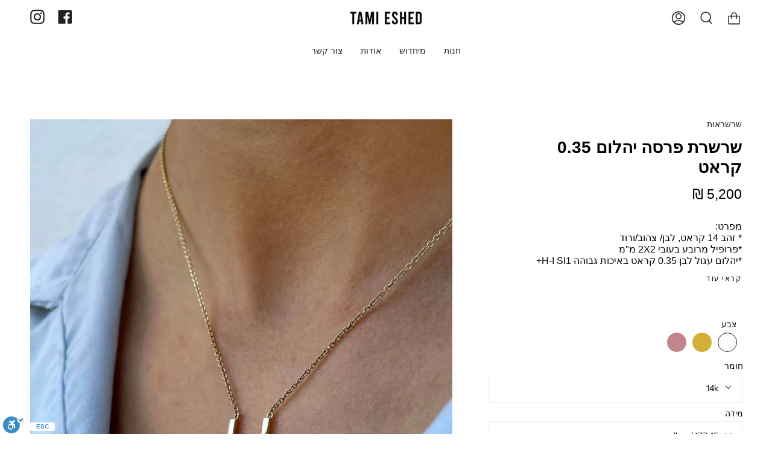

--- FILE ---
content_type: text/html; charset=utf-8
request_url: https://tamieshed.com/products/%D7%A9%D7%A8%D7%A9%D7%A8%D7%AA-%D7%A4%D7%A8%D7%A1%D7%94-%D7%A2%D7%9D-%D7%99%D7%94%D7%9C%D7%95%D7%9D-%D7%9E%D7%A8%D7%97%D7%A3-0-35-%D7%A0%D7%A7%D7%95%D7%93%D7%95%D7%AA
body_size: 28246
content:
<!doctype html>
<html class="no-js no-touch supports-no-cookies" lang="he">
<head>
  <meta charset="UTF-8">
  <meta name="viewport" content="width=device-width, initial-scale=1.0">
  <meta name="theme-color" content="#8191a4">
  <link rel="canonical" href="https://tamieshed.com/products/%d7%a9%d7%a8%d7%a9%d7%a8%d7%aa-%d7%a4%d7%a8%d7%a1%d7%94-%d7%a2%d7%9d-%d7%99%d7%94%d7%9c%d7%95%d7%9d-%d7%9e%d7%a8%d7%97%d7%a3-0-35-%d7%a0%d7%a7%d7%95%d7%93%d7%95%d7%aa">

  <!-- ======================= Broadcast Theme V3.4.0 ========================= -->

  <link rel="preconnect" href="https://cdn.shopify.com" crossorigin>
  <link rel="preconnect" href="https://fonts.shopify.com" crossorigin>
  <link rel="preconnect" href="https://monorail-edge.shopifysvc.com" crossorigin>

  <link rel="preload" href="//tamieshed.com/cdn/shop/t/9/assets/lazysizes.js?v=111431644619468174291663947743" as="script">
  <link rel="preload" href="//tamieshed.com/cdn/shop/t/9/assets/vendor.js?v=75888153105046115561663947743" as="script">
  <link rel="preload" href="//tamieshed.com/cdn/shop/t/9/assets/theme.js?v=151167302101822583241663947743" as="script">
  <link rel="preload" href="//tamieshed.com/cdn/shop/t/9/assets/theme.css?v=165633162516202148501685299904" as="style">
 
  
    <link href="//tamieshed.com/cdn/shop/t/9/assets/he-rtl.css?v=178109926748316265951685302446" rel="stylesheet" type="text/css" media="all" />
   <link rel="preload" as="image" href="//tamieshed.com/cdn/shop/files/tami_eshed_logo_100x100.png?v=1649148033"><style data-shopify>.loading { position: fixed; top: 0; left: 0; z-index: 99999; width: 100%; height: 100%; background: var(--bg); transition: opacity 0.2s ease-out, visibility 0.2s ease-out; }
    body.is-loaded .loading { opacity: 0; visibility: hidden; pointer-events: none; }
    .loading__image__holder { position: absolute; top: 0; left: 0; width: 100%; height: 100%; font-size: 0; display: flex; align-items: center; justify-content: center; }
    .loading__image__holder:nth-child(2) { opacity: 0; }
    .loading__image { max-width: 100px; max-height: 100px; object-fit: contain; }
    .loading--animate .loading__image__holder:nth-child(1) { animation: pulse1 2s infinite ease-in-out; }
    .loading--animate .loading__image__holder:nth-child(2) { animation: pulse2 2s infinite ease-in-out; }
    @keyframes pulse1 {
      0% { opacity: 1; }
      50% { opacity: 0; }
      100% { opacity: 1; }
    }
    @keyframes pulse2 {
      0% { opacity: 0; }
      50% { opacity: 1; }
      100% { opacity: 0; }
    }</style>
    <link rel="shortcut icon" href="//tamieshed.com/cdn/shop/files/favicon_32x32.png?v=1684926822" type="image/png" />
  

  <!-- Title and description ================================================ -->
  
  <title>
    
    שרשרת פרסה יהלום 0.35 קראט
    
    
    
      &ndash; Tami Eshed
    
  </title>

  
    <meta name="description" content="מפרט:* זהב 14 קראט, לבן/ צהוב/ורוד *פרופיל מרובע בעובי 2X2 מ&quot;מ*יהלום עגול לבן 0.35 קראט באיכות גבוהה H-I SI1ּּ+*אורך שרשרת, 45 ס&quot;מ תאור:שרשרת זהב עם תליון בצורת פרסה ועליו מונח קונוס עם יהלום מרחף. שרשרת ייחודית ואלגנטית מעוצבת בקפידה בעבודת יד.">
  

  <meta property="og:site_name" content="Tami Eshed">
<meta property="og:url" content="https://tamieshed.com/products/%d7%a9%d7%a8%d7%a9%d7%a8%d7%aa-%d7%a4%d7%a8%d7%a1%d7%94-%d7%a2%d7%9d-%d7%99%d7%94%d7%9c%d7%95%d7%9d-%d7%9e%d7%a8%d7%97%d7%a3-0-35-%d7%a0%d7%a7%d7%95%d7%93%d7%95%d7%aa">
<meta property="og:title" content="שרשרת פרסה יהלום 0.35 קראט">
<meta property="og:type" content="product">
<meta property="og:description" content="מפרט:* זהב 14 קראט, לבן/ צהוב/ורוד *פרופיל מרובע בעובי 2X2 מ&quot;מ*יהלום עגול לבן 0.35 קראט באיכות גבוהה H-I SI1ּּ+*אורך שרשרת, 45 ס&quot;מ תאור:שרשרת זהב עם תליון בצורת פרסה ועליו מונח קונוס עם יהלום מרחף. שרשרת ייחודית ואלגנטית מעוצבת בקפידה בעבודת יד."><meta property="og:image" content="http://tamieshed.com/cdn/shop/files/313934331_10159646749638802_8451805874709568685_n.jpg?v=1685288427">
  <meta property="og:image:secure_url" content="https://tamieshed.com/cdn/shop/files/313934331_10159646749638802_8451805874709568685_n.jpg?v=1685288427">
  <meta property="og:image:width" content="1468">
  <meta property="og:image:height" content="1468"><meta property="og:price:amount" content="5,200">
  <meta property="og:price:currency" content="ILS"><meta name="twitter:card" content="summary_large_image">
<meta name="twitter:title" content="שרשרת פרסה יהלום 0.35 קראט">
<meta name="twitter:description" content="מפרט:* זהב 14 קראט, לבן/ צהוב/ורוד *פרופיל מרובע בעובי 2X2 מ&quot;מ*יהלום עגול לבן 0.35 קראט באיכות גבוהה H-I SI1ּּ+*אורך שרשרת, 45 ס&quot;מ תאור:שרשרת זהב עם תליון בצורת פרסה ועליו מונח קונוס עם יהלום מרחף. שרשרת ייחודית ואלגנטית מעוצבת בקפידה בעבודת יד.">

  <!-- CSS ================================================================== -->

  <link href="//tamieshed.com/cdn/shop/t/9/assets/font-settings.css?v=150388326313919734831759333131" rel="stylesheet" type="text/css" media="all" />

  
<style data-shopify>

:root {--scrollbar-width: 0px;


--COLOR-VIDEO-BG: #f2f2f2;


--COLOR-BG: #ffffff;
--COLOR-BG-SECONDARY: #F7F7F7;
--COLOR-BG-RGB: 255, 255, 255;

--COLOR-TEXT-DARK: #000000;
--COLOR-TEXT: #212121;
--COLOR-TEXT-LIGHT: #646464;


/* === Opacity shades of grey ===*/
--COLOR-A5:  rgba(33, 33, 33, 0.05);
--COLOR-A10: rgba(33, 33, 33, 0.1);
--COLOR-A15: rgba(33, 33, 33, 0.15);
--COLOR-A20: rgba(33, 33, 33, 0.2);
--COLOR-A25: rgba(33, 33, 33, 0.25);
--COLOR-A30: rgba(33, 33, 33, 0.3);
--COLOR-A35: rgba(33, 33, 33, 0.35);
--COLOR-A40: rgba(33, 33, 33, 0.4);
--COLOR-A45: rgba(33, 33, 33, 0.45);
--COLOR-A50: rgba(33, 33, 33, 0.5);
--COLOR-A55: rgba(33, 33, 33, 0.55);
--COLOR-A60: rgba(33, 33, 33, 0.6);
--COLOR-A65: rgba(33, 33, 33, 0.65);
--COLOR-A70: rgba(33, 33, 33, 0.7);
--COLOR-A75: rgba(33, 33, 33, 0.75);
--COLOR-A80: rgba(33, 33, 33, 0.8);
--COLOR-A85: rgba(33, 33, 33, 0.85);
--COLOR-A90: rgba(33, 33, 33, 0.9);
--COLOR-A95: rgba(33, 33, 33, 0.95);

--COLOR-BORDER: rgb(240, 240, 240);
--COLOR-BORDER-LIGHT: #f6f6f6;
--COLOR-BORDER-HAIRLINE: #f7f7f7;
--COLOR-BORDER-DARK: #bdbdbd;/* === Bright color ===*/
--COLOR-PRIMARY: #212121;
--COLOR-PRIMARY-HOVER: #000000;
--COLOR-PRIMARY-FADE: rgba(33, 33, 33, 0.05);
--COLOR-PRIMARY-FADE-HOVER: rgba(33, 33, 33, 0.1);--COLOR-PRIMARY-OPPOSITE: #ffffff;


/* === Secondary Color ===*/
--COLOR-SECONDARY: #8191a4;
--COLOR-SECONDARY-HOVER: #506a89;
--COLOR-SECONDARY-FADE: rgba(129, 145, 164, 0.05);
--COLOR-SECONDARY-FADE-HOVER: rgba(129, 145, 164, 0.1);--COLOR-SECONDARY-OPPOSITE: #ffffff;


/* === link Color ===*/
--COLOR-LINK: #212121;
--COLOR-LINK-HOVER: #bcb2a8;
--COLOR-LINK-FADE: rgba(33, 33, 33, 0.05);
--COLOR-LINK-FADE-HOVER: rgba(33, 33, 33, 0.1);--COLOR-LINK-OPPOSITE: #ffffff;


/* === Product grid sale tags ===*/
--COLOR-SALE-BG: #f9dee5;
--COLOR-SALE-TEXT: #af7b88;--COLOR-SALE-TEXT-SECONDARY: #f9dee5;

/* === Product grid badges ===*/
--COLOR-BADGE-BG: #ffffff;
--COLOR-BADGE-TEXT: #212121;

/* === Gray background on Product grid items ===*/--filter-bg: 1.0;/* === Helper colors for form error states ===*/
--COLOR-ERROR: var(--COLOR-PRIMARY);
--COLOR-ERROR-BG: var(--COLOR-PRIMARY-FADE);



  --RADIUS: 0px;
  --RADIUS-SM: 0px;


--COLOR-ANNOUNCEMENT-BG: #ffffff;
--COLOR-ANNOUNCEMENT-TEXT: #ab8c52;
--COLOR-ANNOUNCEMENT-BORDER: #e6ddcb;

--COLOR-HEADER-BG: #ffffff;
--COLOR-HEADER-LINK: #212121;
--COLOR-HEADER-LINK-HOVER: #3e3e3e;

--COLOR-MENU-BG: #ffffff;
--COLOR-MENU-BORDER: #ffffff;
--COLOR-MENU-LINK: #212121;
--COLOR-MENU-LINK-HOVER: #515151;
--COLOR-SUBMENU-BG: #ffffff;
--COLOR-SUBMENU-LINK: #212121;
--COLOR-SUBMENU-LINK-HOVER: #3e3e3e;
--COLOR-MENU-TRANSPARENT: #ffffff;

--COLOR-FOOTER-BG: #ffffff;
--COLOR-FOOTER-TEXT: #212121;
--COLOR-FOOTER-LINK: #212121;
--COLOR-FOOTER-LINK-HOVER: #515151;
--COLOR-FOOTER-BORDER: #212121;

/* === Default overlay opacity ===*/
--overlay-opacity: 0;

/* === Custom Cursor ===*/

--icon-zoom-in: url( "//tamieshed.com/cdn/shop/t/9/assets/icon-zoom-in.svg?v=126996651526054293301663947743" );
--icon-zoom-out: url( "//tamieshed.com/cdn/shop/t/9/assets/icon-zoom-out.svg?v=128675709041987423641663947743" );

/* === Typography ===*/
--PRODUCT-GRID-ASPECT-RATIO: 100%;
--PRODUCT-GRID-SIZE-PIECE: 10;


--FONT-WEIGHT-BODY: 400;
--FONT-WEIGHT-BODY-BOLD: 500;

--FONT-STACK-BODY: "Instrument Sans", sans-serif;
--FONT-STYLE-BODY: normal;
--FONT-STYLE-BODY-ITALIC: Liquid error (snippets/css-variables line 238): font_modify can only be used with a font drop;
--FONT-ADJUST-BODY: 1.0;

--FONT-WEIGHT-HEADING: 600;
--FONT-WEIGHT-HEADING-BOLD: 700;

--FONT-STACK-HEADING: "Instrument Sans", sans-serif;
--FONT-STYLE-HEADING: normal;
--FONT-STYLE-HEADING-ITALIC: Liquid error (snippets/css-variables line 246): font_modify can only be used with a font drop;
--FONT-ADJUST-HEADING: 1.0;

--FONT-STACK-NAV: "Instrument Sans", sans-serif;
--FONT-STYLE-NAV: normal;
--FONT-STYLE-NAV-ITALIC: Liquid error (snippets/css-variables line 251): font_modify can only be used with a font drop;
--FONT-ADJUST-NAV: 1.0;

--FONT-WEIGHT-NAV: 600;
--FONT-WEIGHT-NAV-BOLD: 700;

--FONT-SIZE-BASE: 1.0rem;
--FONT-SIZE-BASE-PERCENT: 1.0;

--ICO-SELECT: url("//tamieshed.com/cdn/shop/t/9/assets/ico-select.svg?v=115630813262522069291663947743");

/* === Parallax ===*/
--PARALLAX-STRENGTH-MIN: 120.0%;
--PARALLAX-STRENGTH-MAX: 130.0%;--gutter: 60px;--grid: repeat(4, minmax(0, 1fr));
--grid-tablet: repeat(3, minmax(0, 1fr));
--grid-small: repeat(2, minmax(0, 1fr));
--grid-mobile: repeat(1, minmax(0, 1fr));
--gap: 20px;

--COLOR-TEXT-DARK: #000000;
--COLOR-TEXT:#000000;
--COLOR-TEXT-LIGHT: #212121;




}

</style>


  <link href="//tamieshed.com/cdn/shop/t/9/assets/theme.css?v=165633162516202148501685299904" rel="stylesheet" type="text/css" media="all" />

  <script>
    if (window.navigator.userAgent.indexOf('MSIE ') > 0 || window.navigator.userAgent.indexOf('Trident/') > 0) {
      document.documentElement.className = document.documentElement.className + ' ie';

      var scripts = document.getElementsByTagName('script')[0];
      var polyfill = document.createElement("script");
      polyfill.defer = true;
      polyfill.src = "//tamieshed.com/cdn/shop/t/9/assets/ie11.js?v=144489047535103983231663947743";

      scripts.parentNode.insertBefore(polyfill, scripts);
    } else {
      document.documentElement.className = document.documentElement.className.replace('no-js', 'js');
    }

    window.lazySizesConfig = window.lazySizesConfig || {};
    window.lazySizesConfig.preloadAfterLoad = true;

    let root = '/';
    if (root[root.length - 1] !== '/') {
      root = root + '/';
    }

    window.theme = {
      routes: {
        root: root,
        cart: '/cart',
        cart_add_url: '/cart/add',
        product_recommendations_url: '/recommendations/products',
        search_url: '/search',
        addresses_url: '/account/addresses'
      },
      assets: {
        photoswipe: '//tamieshed.com/cdn/shop/t/9/assets/photoswipe.js?v=108660782622152556431663947744',
        smoothscroll: '//tamieshed.com/cdn/shop/t/9/assets/smoothscroll.js?v=37906625415260927261663947743',
        swatches: '//tamieshed.com/cdn/shop/t/9/assets/swatches.json?v=89465542160491091231685272095',
        base: "//tamieshed.com/cdn/shop/t/9/assets/",
        no_image: "//tamieshed.com/cdn/shopifycloud/storefront/assets/no-image-2048-a2addb12_1024x.gif",
      },
      strings: {
        addToCart: "הוספה לסל",
        soldOut: "Sold out",
        from: "החל",
        preOrder: "",
        sale: "Sale",
        subscription: "",
        unavailable: "",
        unitPrice: "",
        unitPriceSeparator: "",
        resultsFor: "תוצאות עבור ",
        noResultsFor: "אין תוצאות עבור",
        shippingCalcSubmitButton: "",
        shippingCalcSubmitButtonDisabled: "מחשב...",
        selectValue: "",
        selectColor: "",
        oneColor: "צבע",
        otherColor: "צבעים",
        upsellAddToCart: "Add",
        free: "חינם"
      },
      settings: {
        customerLoggedIn: null ? true : false,
        cartDrawerEnabled: true,
        enableQuickAdd: false,
        enableAnimations: true,
        transparentHeader: false,
        swatchStyle: "circle"
      },
      moneyFormat: false ? "₪ {{amount_no_decimals}}" : "₪ {{amount_no_decimals}}",
      moneyWithoutCurrencyFormat: "₪ {{amount_no_decimals}}",
      moneyWithCurrencyFormat: "₪ {{amount_no_decimals}}",
      subtotal: 0,
      info: {
        name: 'broadcast'
      },
      version: '3.4.0'
    };

    document.addEventListener('lazyloaded', (e) => {
      const lazyImage = e.target.parentNode;
      if (lazyImage.classList.contains('lazy-image')) {
        lazyImage.style.backgroundImage = 'none';
      }
    });
  </script>

  
    <script src="//tamieshed.com/cdn/shopifycloud/storefront/assets/themes_support/shopify_common-5f594365.js" defer="defer"></script>
  

  <!-- Theme Javascript ============================================================== -->
  <script src="//tamieshed.com/cdn/shop/t/9/assets/lazysizes.js?v=111431644619468174291663947743" async="async"></script>
  <script src="//tamieshed.com/cdn/shop/t/9/assets/vendor.js?v=75888153105046115561663947743" defer="defer"></script>
  <script src="//tamieshed.com/cdn/shop/t/9/assets/theme.js?v=151167302101822583241663947743" defer="defer"></script>

  <!-- Shopify app scripts =========================================================== -->

  <script>window.performance && window.performance.mark && window.performance.mark('shopify.content_for_header.start');</script><meta id="shopify-digital-wallet" name="shopify-digital-wallet" content="/26714288/digital_wallets/dialog">
<meta name="shopify-checkout-api-token" content="c46161f5038ea22939a82f3928a0f97c">
<meta id="in-context-paypal-metadata" data-shop-id="26714288" data-venmo-supported="false" data-environment="production" data-locale="en_US" data-paypal-v4="true" data-currency="ILS">
<link rel="alternate" type="application/json+oembed" href="https://tamieshed.com/products/%d7%a9%d7%a8%d7%a9%d7%a8%d7%aa-%d7%a4%d7%a8%d7%a1%d7%94-%d7%a2%d7%9d-%d7%99%d7%94%d7%9c%d7%95%d7%9d-%d7%9e%d7%a8%d7%97%d7%a3-0-35-%d7%a0%d7%a7%d7%95%d7%93%d7%95%d7%aa.oembed">
<script async="async" src="/checkouts/internal/preloads.js?locale=he-IL"></script>
<script id="shopify-features" type="application/json">{"accessToken":"c46161f5038ea22939a82f3928a0f97c","betas":["rich-media-storefront-analytics"],"domain":"tamieshed.com","predictiveSearch":false,"shopId":26714288,"locale":"he"}</script>
<script>var Shopify = Shopify || {};
Shopify.shop = "t-squared-tami-eshed.myshopify.com";
Shopify.locale = "he";
Shopify.currency = {"active":"ILS","rate":"1.0"};
Shopify.country = "IL";
Shopify.theme = {"name":"Broadcast - Live - RTL","id":131070951584,"schema_name":"Broadcast","schema_version":"3.4.0","theme_store_id":868,"role":"main"};
Shopify.theme.handle = "null";
Shopify.theme.style = {"id":null,"handle":null};
Shopify.cdnHost = "tamieshed.com/cdn";
Shopify.routes = Shopify.routes || {};
Shopify.routes.root = "/";</script>
<script type="module">!function(o){(o.Shopify=o.Shopify||{}).modules=!0}(window);</script>
<script>!function(o){function n(){var o=[];function n(){o.push(Array.prototype.slice.apply(arguments))}return n.q=o,n}var t=o.Shopify=o.Shopify||{};t.loadFeatures=n(),t.autoloadFeatures=n()}(window);</script>
<script id="shop-js-analytics" type="application/json">{"pageType":"product"}</script>
<script defer="defer" async type="module" src="//tamieshed.com/cdn/shopifycloud/shop-js/modules/v2/client.init-shop-cart-sync_C5BV16lS.en.esm.js"></script>
<script defer="defer" async type="module" src="//tamieshed.com/cdn/shopifycloud/shop-js/modules/v2/chunk.common_CygWptCX.esm.js"></script>
<script type="module">
  await import("//tamieshed.com/cdn/shopifycloud/shop-js/modules/v2/client.init-shop-cart-sync_C5BV16lS.en.esm.js");
await import("//tamieshed.com/cdn/shopifycloud/shop-js/modules/v2/chunk.common_CygWptCX.esm.js");

  window.Shopify.SignInWithShop?.initShopCartSync?.({"fedCMEnabled":true,"windoidEnabled":true});

</script>
<script>(function() {
  var isLoaded = false;
  function asyncLoad() {
    if (isLoaded) return;
    isLoaded = true;
    var urls = ["https:\/\/chimpstatic.com\/mcjs-connected\/js\/users\/da6d2ba8ae0a95758dc212b00\/a392fb6e4d38349c104c124d1.js?shop=t-squared-tami-eshed.myshopify.com","https:\/\/tsquared-jewelry.com\/apps\/buckscc\/sdk.min.js?shop=t-squared-tami-eshed.myshopify.com"];
    for (var i = 0; i < urls.length; i++) {
      var s = document.createElement('script');
      s.type = 'text/javascript';
      s.async = true;
      s.src = urls[i];
      var x = document.getElementsByTagName('script')[0];
      x.parentNode.insertBefore(s, x);
    }
  };
  if(window.attachEvent) {
    window.attachEvent('onload', asyncLoad);
  } else {
    window.addEventListener('load', asyncLoad, false);
  }
})();</script>
<script id="__st">var __st={"a":26714288,"offset":7200,"reqid":"8911399c-8852-43bd-b89f-26a20fef962f-1768634778","pageurl":"tamieshed.com\/products\/%D7%A9%D7%A8%D7%A9%D7%A8%D7%AA-%D7%A4%D7%A8%D7%A1%D7%94-%D7%A2%D7%9D-%D7%99%D7%94%D7%9C%D7%95%D7%9D-%D7%9E%D7%A8%D7%97%D7%A3-0-35-%D7%A0%D7%A7%D7%95%D7%93%D7%95%D7%AA","u":"5ad22236fe92","p":"product","rtyp":"product","rid":7553995866272};</script>
<script>window.ShopifyPaypalV4VisibilityTracking = true;</script>
<script id="captcha-bootstrap">!function(){'use strict';const t='contact',e='account',n='new_comment',o=[[t,t],['blogs',n],['comments',n],[t,'customer']],c=[[e,'customer_login'],[e,'guest_login'],[e,'recover_customer_password'],[e,'create_customer']],r=t=>t.map((([t,e])=>`form[action*='/${t}']:not([data-nocaptcha='true']) input[name='form_type'][value='${e}']`)).join(','),a=t=>()=>t?[...document.querySelectorAll(t)].map((t=>t.form)):[];function s(){const t=[...o],e=r(t);return a(e)}const i='password',u='form_key',d=['recaptcha-v3-token','g-recaptcha-response','h-captcha-response',i],f=()=>{try{return window.sessionStorage}catch{return}},m='__shopify_v',_=t=>t.elements[u];function p(t,e,n=!1){try{const o=window.sessionStorage,c=JSON.parse(o.getItem(e)),{data:r}=function(t){const{data:e,action:n}=t;return t[m]||n?{data:e,action:n}:{data:t,action:n}}(c);for(const[e,n]of Object.entries(r))t.elements[e]&&(t.elements[e].value=n);n&&o.removeItem(e)}catch(o){console.error('form repopulation failed',{error:o})}}const l='form_type',E='cptcha';function T(t){t.dataset[E]=!0}const w=window,h=w.document,L='Shopify',v='ce_forms',y='captcha';let A=!1;((t,e)=>{const n=(g='f06e6c50-85a8-45c8-87d0-21a2b65856fe',I='https://cdn.shopify.com/shopifycloud/storefront-forms-hcaptcha/ce_storefront_forms_captcha_hcaptcha.v1.5.2.iife.js',D={infoText:'Protected by hCaptcha',privacyText:'Privacy',termsText:'Terms'},(t,e,n)=>{const o=w[L][v],c=o.bindForm;if(c)return c(t,g,e,D).then(n);var r;o.q.push([[t,g,e,D],n]),r=I,A||(h.body.append(Object.assign(h.createElement('script'),{id:'captcha-provider',async:!0,src:r})),A=!0)});var g,I,D;w[L]=w[L]||{},w[L][v]=w[L][v]||{},w[L][v].q=[],w[L][y]=w[L][y]||{},w[L][y].protect=function(t,e){n(t,void 0,e),T(t)},Object.freeze(w[L][y]),function(t,e,n,w,h,L){const[v,y,A,g]=function(t,e,n){const i=e?o:[],u=t?c:[],d=[...i,...u],f=r(d),m=r(i),_=r(d.filter((([t,e])=>n.includes(e))));return[a(f),a(m),a(_),s()]}(w,h,L),I=t=>{const e=t.target;return e instanceof HTMLFormElement?e:e&&e.form},D=t=>v().includes(t);t.addEventListener('submit',(t=>{const e=I(t);if(!e)return;const n=D(e)&&!e.dataset.hcaptchaBound&&!e.dataset.recaptchaBound,o=_(e),c=g().includes(e)&&(!o||!o.value);(n||c)&&t.preventDefault(),c&&!n&&(function(t){try{if(!f())return;!function(t){const e=f();if(!e)return;const n=_(t);if(!n)return;const o=n.value;o&&e.removeItem(o)}(t);const e=Array.from(Array(32),(()=>Math.random().toString(36)[2])).join('');!function(t,e){_(t)||t.append(Object.assign(document.createElement('input'),{type:'hidden',name:u})),t.elements[u].value=e}(t,e),function(t,e){const n=f();if(!n)return;const o=[...t.querySelectorAll(`input[type='${i}']`)].map((({name:t})=>t)),c=[...d,...o],r={};for(const[a,s]of new FormData(t).entries())c.includes(a)||(r[a]=s);n.setItem(e,JSON.stringify({[m]:1,action:t.action,data:r}))}(t,e)}catch(e){console.error('failed to persist form',e)}}(e),e.submit())}));const S=(t,e)=>{t&&!t.dataset[E]&&(n(t,e.some((e=>e===t))),T(t))};for(const o of['focusin','change'])t.addEventListener(o,(t=>{const e=I(t);D(e)&&S(e,y())}));const B=e.get('form_key'),M=e.get(l),P=B&&M;t.addEventListener('DOMContentLoaded',(()=>{const t=y();if(P)for(const e of t)e.elements[l].value===M&&p(e,B);[...new Set([...A(),...v().filter((t=>'true'===t.dataset.shopifyCaptcha))])].forEach((e=>S(e,t)))}))}(h,new URLSearchParams(w.location.search),n,t,e,['guest_login'])})(!0,!0)}();</script>
<script integrity="sha256-4kQ18oKyAcykRKYeNunJcIwy7WH5gtpwJnB7kiuLZ1E=" data-source-attribution="shopify.loadfeatures" defer="defer" src="//tamieshed.com/cdn/shopifycloud/storefront/assets/storefront/load_feature-a0a9edcb.js" crossorigin="anonymous"></script>
<script data-source-attribution="shopify.dynamic_checkout.dynamic.init">var Shopify=Shopify||{};Shopify.PaymentButton=Shopify.PaymentButton||{isStorefrontPortableWallets:!0,init:function(){window.Shopify.PaymentButton.init=function(){};var t=document.createElement("script");t.src="https://tamieshed.com/cdn/shopifycloud/portable-wallets/latest/portable-wallets.he.js",t.type="module",document.head.appendChild(t)}};
</script>
<script data-source-attribution="shopify.dynamic_checkout.buyer_consent">
  function portableWalletsHideBuyerConsent(e){var t=document.getElementById("shopify-buyer-consent"),n=document.getElementById("shopify-subscription-policy-button");t&&n&&(t.classList.add("hidden"),t.setAttribute("aria-hidden","true"),n.removeEventListener("click",e))}function portableWalletsShowBuyerConsent(e){var t=document.getElementById("shopify-buyer-consent"),n=document.getElementById("shopify-subscription-policy-button");t&&n&&(t.classList.remove("hidden"),t.removeAttribute("aria-hidden"),n.addEventListener("click",e))}window.Shopify?.PaymentButton&&(window.Shopify.PaymentButton.hideBuyerConsent=portableWalletsHideBuyerConsent,window.Shopify.PaymentButton.showBuyerConsent=portableWalletsShowBuyerConsent);
</script>
<script>
  function portableWalletsCleanup(e){e&&e.src&&console.error("Failed to load portable wallets script "+e.src);var t=document.querySelectorAll("shopify-accelerated-checkout .shopify-payment-button__skeleton, shopify-accelerated-checkout-cart .wallet-cart-button__skeleton"),e=document.getElementById("shopify-buyer-consent");for(let e=0;e<t.length;e++)t[e].remove();e&&e.remove()}function portableWalletsNotLoadedAsModule(e){e instanceof ErrorEvent&&"string"==typeof e.message&&e.message.includes("import.meta")&&"string"==typeof e.filename&&e.filename.includes("portable-wallets")&&(window.removeEventListener("error",portableWalletsNotLoadedAsModule),window.Shopify.PaymentButton.failedToLoad=e,"loading"===document.readyState?document.addEventListener("DOMContentLoaded",window.Shopify.PaymentButton.init):window.Shopify.PaymentButton.init())}window.addEventListener("error",portableWalletsNotLoadedAsModule);
</script>

<script type="module" src="https://tamieshed.com/cdn/shopifycloud/portable-wallets/latest/portable-wallets.he.js" onError="portableWalletsCleanup(this)" crossorigin="anonymous"></script>
<script nomodule>
  document.addEventListener("DOMContentLoaded", portableWalletsCleanup);
</script>

<link id="shopify-accelerated-checkout-styles" rel="stylesheet" media="screen" href="https://tamieshed.com/cdn/shopifycloud/portable-wallets/latest/accelerated-checkout-backwards-compat.css" crossorigin="anonymous">
<style id="shopify-accelerated-checkout-cart">
        #shopify-buyer-consent {
  margin-top: 1em;
  display: inline-block;
  width: 100%;
}

#shopify-buyer-consent.hidden {
  display: none;
}

#shopify-subscription-policy-button {
  background: none;
  border: none;
  padding: 0;
  text-decoration: underline;
  font-size: inherit;
  cursor: pointer;
}

#shopify-subscription-policy-button::before {
  box-shadow: none;
}

      </style>

<script>window.performance && window.performance.mark && window.performance.mark('shopify.content_for_header.end');</script>


    <script>
    window.bucksCC = window.bucksCC || {};
        window.bucksCC.config = {};
        Object.assign(window.bucksCC.config, {"expertSettings":"{\"css\":\"margin-top50px;\"}","_id":"60aa7ef854a332dab77709c1","shop":"t-squared-tami-eshed.myshopify.com","active":true,"autoSwitchCurrencyLocationBased":false,"autoSwitchOnlyToPreferredCurrency":false,"backgroundColor":"rgba(249,249,249,1)","borderStyle":"borderLine","cartNotificationBackgroundColor":"rgba(251,245,245,1)","cartNotificationMessage":"We process all orders in {STORE_CURRENCY} and you will be checkout using the most current exchange rates.","cartNotificationStatus":false,"cartNotificationTextColor":"rgba(30,30,30,1)","customOptionsPlacement":true,"customOptionsPlacementMobile":false,"customPosition":"<div class='buckscc-currency-box'></div>","darkMode":false,"defaultCurrencyRounding":false,"displayPosition":"bottom_left","displayPositionType":"fixedPosition","flagDisplayOption":"showCurrencyOnly","flagStyle":"modern","flagTheme":"rounded","hoverColor":"rgba(156,156,156,1)","instantLoader":true,"mobileCustomPosition":"<div class='buckscc-currency-box'></div>","mobileDisplayPosition":"bottom_left","mobileDisplayPositionType":"fixedPosition","mobilePositionPlacement":"after","moneyWithCurrencyFormat":false,"optionsPlacementType":"right_downwards","optionsPlacementTypeMobile":"left_upwards","positionPlacement":"after","priceRoundingType":"none","roundingDecimal":0.99,"selectedCurrencies":"[{\"EUR\":\"Euro (EUR)\"},{\"ILS\":\"Israeli New Shekel (ILS)\"},{\"USD\":\"US Dollar (USD)\"}]","showCurrencyCodesOnly":true,"showInDesktop":true,"showInMobileDevice":true,"showOriginalPriceOnMouseHover":false,"textColor":"rgba(30,30,30,1)","themeType":"default","trigger":"","userCurrency":""}, { money_format: "₪ {{amount_no_decimals}}", money_with_currency_format: "₪ {{amount_no_decimals}}", userCurrency: "ILS" });
    </script>
            <!-- BEGIN app block: shopify://apps/fontify/blocks/app-embed/334490e2-2153-4a2e-a452-e90bdeffa3cc --><link rel="preconnect" href="https://cdn.nitroapps.co" crossorigin=""><!-- shop nitro_fontify metafields --><link rel="stylesheet" href="https://fonts.googleapis.com/css2?family=Assistant:wght@200;300;400;500;600;700;800&display=swap" />
                     
<style type="text/css" id="nitro-fontify" >
				 
		 
					body,h1,h2,h3,h4,h5,h6,p,a,li,*:not(.fa):not([class*="pe-"]):not(.lni):not(i[class*="iccl-"]):not(i[class*="la"]):not(i[class*="fa"]):not(.jdgm-star){
				font-family: 'Assistant' !important;
				
			}
		 
	</style>
<script>
    console.log(null);
    console.log(null);
  </script><script
  type="text/javascript"
  id="fontify-scripts"
>
  
  (function () {
    // Prevent duplicate execution
    if (window.fontifyScriptInitialized) {
      return;
    }
    window.fontifyScriptInitialized = true;

    if (window.opener) {
      // Remove existing listener if any before adding new one
      if (window.fontifyMessageListener) {
        window.removeEventListener('message', window.fontifyMessageListener, false);
      }

      function watchClosedWindow() {
        let itv = setInterval(function () {
          if (!window.opener || window.opener.closed) {
            clearInterval(itv);
            window.close();
          }
        }, 1000);
      }

      // Helper function to inject scripts and links from vite-tag content
      function injectScript(encodedContent) {
        

        // Decode HTML entities
        const tempTextarea = document.createElement('textarea');
        tempTextarea.innerHTML = encodedContent;
        const viteContent = tempTextarea.value;

        // Parse HTML content
        const tempDiv = document.createElement('div');
        tempDiv.innerHTML = viteContent;

        // Track duplicates within tempDiv only
        const scriptIds = new Set();
        const scriptSrcs = new Set();
        const linkKeys = new Set();

        // Helper to clone element attributes
        function cloneAttributes(source, target) {
          Array.from(source.attributes).forEach(function(attr) {
            if (attr.name === 'crossorigin') {
              target.crossOrigin = attr.value;
            } else {
              target.setAttribute(attr.name, attr.value);
            }
          });
          if (source.textContent) {
            target.textContent = source.textContent;
          }
        }

        // Inject scripts (filter duplicates within tempDiv)
        tempDiv.querySelectorAll('script').forEach(function(script) {
          const scriptId = script.getAttribute('id');
          const scriptSrc = script.getAttribute('src');

          // Skip if duplicate in tempDiv
          if ((scriptId && scriptIds.has(scriptId)) || (scriptSrc && scriptSrcs.has(scriptSrc))) {
            return;
          }

          // Track script
          if (scriptId) scriptIds.add(scriptId);
          if (scriptSrc) scriptSrcs.add(scriptSrc);

          // Clone and inject
          const newScript = document.createElement('script');
          cloneAttributes(script, newScript);

          document.head.appendChild(newScript);
        });

        // Inject links (filter duplicates within tempDiv)
        tempDiv.querySelectorAll('link').forEach(function(link) {
          const linkHref = link.getAttribute('href');
          const linkRel = link.getAttribute('rel') || '';
          const key = linkHref + '|' + linkRel;

          // Skip if duplicate in tempDiv
          if (linkHref && linkKeys.has(key)) {
            return;
          }

          // Track link
          if (linkHref) linkKeys.add(key);

          // Clone and inject
          const newLink = document.createElement('link');
          cloneAttributes(link, newLink);
          document.head.appendChild(newLink);
        });
      }

      // Function to apply preview font data


      function receiveMessage(event) {
        watchClosedWindow();
        if (event.data.action == 'fontify_ready') {
          console.log('fontify_ready');
          injectScript(`&lt;!-- BEGIN app snippet: vite-tag --&gt;


  &lt;script src=&quot;https://cdn.shopify.com/extensions/019bafe3-77e1-7e6a-87b2-cbeff3e5cd6f/fontify-polaris-11/assets/main-B3V8Mu2P.js&quot; type=&quot;module&quot; crossorigin=&quot;anonymous&quot;&gt;&lt;/script&gt;

&lt;!-- END app snippet --&gt;
  &lt;!-- BEGIN app snippet: vite-tag --&gt;


  &lt;link href=&quot;//cdn.shopify.com/extensions/019bafe3-77e1-7e6a-87b2-cbeff3e5cd6f/fontify-polaris-11/assets/main-GVRB1u2d.css&quot; rel=&quot;stylesheet&quot; type=&quot;text/css&quot; media=&quot;all&quot; /&gt;

&lt;!-- END app snippet --&gt;
`);

        } else if (event.data.action == 'font_audit_ready') {
          injectScript(`&lt;!-- BEGIN app snippet: vite-tag --&gt;


  &lt;script src=&quot;https://cdn.shopify.com/extensions/019bafe3-77e1-7e6a-87b2-cbeff3e5cd6f/fontify-polaris-11/assets/audit-DDeWPAiq.js&quot; type=&quot;module&quot; crossorigin=&quot;anonymous&quot;&gt;&lt;/script&gt;

&lt;!-- END app snippet --&gt;
  &lt;!-- BEGIN app snippet: vite-tag --&gt;


  &lt;link href=&quot;//cdn.shopify.com/extensions/019bafe3-77e1-7e6a-87b2-cbeff3e5cd6f/fontify-polaris-11/assets/audit-CNr6hPle.css&quot; rel=&quot;stylesheet&quot; type=&quot;text/css&quot; media=&quot;all&quot; /&gt;

&lt;!-- END app snippet --&gt;
`);

        } else if (event.data.action == 'preview_font_data') {
          const fontData = event?.data || null;
          window.fontifyPreviewData = fontData;
          injectScript(`&lt;!-- BEGIN app snippet: vite-tag --&gt;


  &lt;script src=&quot;https://cdn.shopify.com/extensions/019bafe3-77e1-7e6a-87b2-cbeff3e5cd6f/fontify-polaris-11/assets/preview-CH6oXAfY.js&quot; type=&quot;module&quot; crossorigin=&quot;anonymous&quot;&gt;&lt;/script&gt;

&lt;!-- END app snippet --&gt;
`);
        }
      }

      // Store reference to listener for cleanup
      window.fontifyMessageListener = receiveMessage;
      window.addEventListener('message', receiveMessage, false);

      // Send init message when window is opened from opener
      if (window.opener) {
        window.opener.postMessage({ action: `${window.name}_init`, data: JSON.parse(JSON.stringify({})) }, '*');
      }
    }
  })();
</script>


<!-- END app block --><link href="https://monorail-edge.shopifysvc.com" rel="dns-prefetch">
<script>(function(){if ("sendBeacon" in navigator && "performance" in window) {try {var session_token_from_headers = performance.getEntriesByType('navigation')[0].serverTiming.find(x => x.name == '_s').description;} catch {var session_token_from_headers = undefined;}var session_cookie_matches = document.cookie.match(/_shopify_s=([^;]*)/);var session_token_from_cookie = session_cookie_matches && session_cookie_matches.length === 2 ? session_cookie_matches[1] : "";var session_token = session_token_from_headers || session_token_from_cookie || "";function handle_abandonment_event(e) {var entries = performance.getEntries().filter(function(entry) {return /monorail-edge.shopifysvc.com/.test(entry.name);});if (!window.abandonment_tracked && entries.length === 0) {window.abandonment_tracked = true;var currentMs = Date.now();var navigation_start = performance.timing.navigationStart;var payload = {shop_id: 26714288,url: window.location.href,navigation_start,duration: currentMs - navigation_start,session_token,page_type: "product"};window.navigator.sendBeacon("https://monorail-edge.shopifysvc.com/v1/produce", JSON.stringify({schema_id: "online_store_buyer_site_abandonment/1.1",payload: payload,metadata: {event_created_at_ms: currentMs,event_sent_at_ms: currentMs}}));}}window.addEventListener('pagehide', handle_abandonment_event);}}());</script>
<script id="web-pixels-manager-setup">(function e(e,d,r,n,o){if(void 0===o&&(o={}),!Boolean(null===(a=null===(i=window.Shopify)||void 0===i?void 0:i.analytics)||void 0===a?void 0:a.replayQueue)){var i,a;window.Shopify=window.Shopify||{};var t=window.Shopify;t.analytics=t.analytics||{};var s=t.analytics;s.replayQueue=[],s.publish=function(e,d,r){return s.replayQueue.push([e,d,r]),!0};try{self.performance.mark("wpm:start")}catch(e){}var l=function(){var e={modern:/Edge?\/(1{2}[4-9]|1[2-9]\d|[2-9]\d{2}|\d{4,})\.\d+(\.\d+|)|Firefox\/(1{2}[4-9]|1[2-9]\d|[2-9]\d{2}|\d{4,})\.\d+(\.\d+|)|Chrom(ium|e)\/(9{2}|\d{3,})\.\d+(\.\d+|)|(Maci|X1{2}).+ Version\/(15\.\d+|(1[6-9]|[2-9]\d|\d{3,})\.\d+)([,.]\d+|)( \(\w+\)|)( Mobile\/\w+|) Safari\/|Chrome.+OPR\/(9{2}|\d{3,})\.\d+\.\d+|(CPU[ +]OS|iPhone[ +]OS|CPU[ +]iPhone|CPU IPhone OS|CPU iPad OS)[ +]+(15[._]\d+|(1[6-9]|[2-9]\d|\d{3,})[._]\d+)([._]\d+|)|Android:?[ /-](13[3-9]|1[4-9]\d|[2-9]\d{2}|\d{4,})(\.\d+|)(\.\d+|)|Android.+Firefox\/(13[5-9]|1[4-9]\d|[2-9]\d{2}|\d{4,})\.\d+(\.\d+|)|Android.+Chrom(ium|e)\/(13[3-9]|1[4-9]\d|[2-9]\d{2}|\d{4,})\.\d+(\.\d+|)|SamsungBrowser\/([2-9]\d|\d{3,})\.\d+/,legacy:/Edge?\/(1[6-9]|[2-9]\d|\d{3,})\.\d+(\.\d+|)|Firefox\/(5[4-9]|[6-9]\d|\d{3,})\.\d+(\.\d+|)|Chrom(ium|e)\/(5[1-9]|[6-9]\d|\d{3,})\.\d+(\.\d+|)([\d.]+$|.*Safari\/(?![\d.]+ Edge\/[\d.]+$))|(Maci|X1{2}).+ Version\/(10\.\d+|(1[1-9]|[2-9]\d|\d{3,})\.\d+)([,.]\d+|)( \(\w+\)|)( Mobile\/\w+|) Safari\/|Chrome.+OPR\/(3[89]|[4-9]\d|\d{3,})\.\d+\.\d+|(CPU[ +]OS|iPhone[ +]OS|CPU[ +]iPhone|CPU IPhone OS|CPU iPad OS)[ +]+(10[._]\d+|(1[1-9]|[2-9]\d|\d{3,})[._]\d+)([._]\d+|)|Android:?[ /-](13[3-9]|1[4-9]\d|[2-9]\d{2}|\d{4,})(\.\d+|)(\.\d+|)|Mobile Safari.+OPR\/([89]\d|\d{3,})\.\d+\.\d+|Android.+Firefox\/(13[5-9]|1[4-9]\d|[2-9]\d{2}|\d{4,})\.\d+(\.\d+|)|Android.+Chrom(ium|e)\/(13[3-9]|1[4-9]\d|[2-9]\d{2}|\d{4,})\.\d+(\.\d+|)|Android.+(UC? ?Browser|UCWEB|U3)[ /]?(15\.([5-9]|\d{2,})|(1[6-9]|[2-9]\d|\d{3,})\.\d+)\.\d+|SamsungBrowser\/(5\.\d+|([6-9]|\d{2,})\.\d+)|Android.+MQ{2}Browser\/(14(\.(9|\d{2,})|)|(1[5-9]|[2-9]\d|\d{3,})(\.\d+|))(\.\d+|)|K[Aa][Ii]OS\/(3\.\d+|([4-9]|\d{2,})\.\d+)(\.\d+|)/},d=e.modern,r=e.legacy,n=navigator.userAgent;return n.match(d)?"modern":n.match(r)?"legacy":"unknown"}(),u="modern"===l?"modern":"legacy",c=(null!=n?n:{modern:"",legacy:""})[u],f=function(e){return[e.baseUrl,"/wpm","/b",e.hashVersion,"modern"===e.buildTarget?"m":"l",".js"].join("")}({baseUrl:d,hashVersion:r,buildTarget:u}),m=function(e){var d=e.version,r=e.bundleTarget,n=e.surface,o=e.pageUrl,i=e.monorailEndpoint;return{emit:function(e){var a=e.status,t=e.errorMsg,s=(new Date).getTime(),l=JSON.stringify({metadata:{event_sent_at_ms:s},events:[{schema_id:"web_pixels_manager_load/3.1",payload:{version:d,bundle_target:r,page_url:o,status:a,surface:n,error_msg:t},metadata:{event_created_at_ms:s}}]});if(!i)return console&&console.warn&&console.warn("[Web Pixels Manager] No Monorail endpoint provided, skipping logging."),!1;try{return self.navigator.sendBeacon.bind(self.navigator)(i,l)}catch(e){}var u=new XMLHttpRequest;try{return u.open("POST",i,!0),u.setRequestHeader("Content-Type","text/plain"),u.send(l),!0}catch(e){return console&&console.warn&&console.warn("[Web Pixels Manager] Got an unhandled error while logging to Monorail."),!1}}}}({version:r,bundleTarget:l,surface:e.surface,pageUrl:self.location.href,monorailEndpoint:e.monorailEndpoint});try{o.browserTarget=l,function(e){var d=e.src,r=e.async,n=void 0===r||r,o=e.onload,i=e.onerror,a=e.sri,t=e.scriptDataAttributes,s=void 0===t?{}:t,l=document.createElement("script"),u=document.querySelector("head"),c=document.querySelector("body");if(l.async=n,l.src=d,a&&(l.integrity=a,l.crossOrigin="anonymous"),s)for(var f in s)if(Object.prototype.hasOwnProperty.call(s,f))try{l.dataset[f]=s[f]}catch(e){}if(o&&l.addEventListener("load",o),i&&l.addEventListener("error",i),u)u.appendChild(l);else{if(!c)throw new Error("Did not find a head or body element to append the script");c.appendChild(l)}}({src:f,async:!0,onload:function(){if(!function(){var e,d;return Boolean(null===(d=null===(e=window.Shopify)||void 0===e?void 0:e.analytics)||void 0===d?void 0:d.initialized)}()){var d=window.webPixelsManager.init(e)||void 0;if(d){var r=window.Shopify.analytics;r.replayQueue.forEach((function(e){var r=e[0],n=e[1],o=e[2];d.publishCustomEvent(r,n,o)})),r.replayQueue=[],r.publish=d.publishCustomEvent,r.visitor=d.visitor,r.initialized=!0}}},onerror:function(){return m.emit({status:"failed",errorMsg:"".concat(f," has failed to load")})},sri:function(e){var d=/^sha384-[A-Za-z0-9+/=]+$/;return"string"==typeof e&&d.test(e)}(c)?c:"",scriptDataAttributes:o}),m.emit({status:"loading"})}catch(e){m.emit({status:"failed",errorMsg:(null==e?void 0:e.message)||"Unknown error"})}}})({shopId: 26714288,storefrontBaseUrl: "https://tamieshed.com",extensionsBaseUrl: "https://extensions.shopifycdn.com/cdn/shopifycloud/web-pixels-manager",monorailEndpoint: "https://monorail-edge.shopifysvc.com/unstable/produce_batch",surface: "storefront-renderer",enabledBetaFlags: ["2dca8a86"],webPixelsConfigList: [{"id":"161153184","configuration":"{\"pixel_id\":\"5639901222718049\",\"pixel_type\":\"facebook_pixel\",\"metaapp_system_user_token\":\"-\"}","eventPayloadVersion":"v1","runtimeContext":"OPEN","scriptVersion":"ca16bc87fe92b6042fbaa3acc2fbdaa6","type":"APP","apiClientId":2329312,"privacyPurposes":["ANALYTICS","MARKETING","SALE_OF_DATA"],"dataSharingAdjustments":{"protectedCustomerApprovalScopes":["read_customer_address","read_customer_email","read_customer_name","read_customer_personal_data","read_customer_phone"]}},{"id":"shopify-app-pixel","configuration":"{}","eventPayloadVersion":"v1","runtimeContext":"STRICT","scriptVersion":"0450","apiClientId":"shopify-pixel","type":"APP","privacyPurposes":["ANALYTICS","MARKETING"]},{"id":"shopify-custom-pixel","eventPayloadVersion":"v1","runtimeContext":"LAX","scriptVersion":"0450","apiClientId":"shopify-pixel","type":"CUSTOM","privacyPurposes":["ANALYTICS","MARKETING"]}],isMerchantRequest: false,initData: {"shop":{"name":"Tami Eshed","paymentSettings":{"currencyCode":"ILS"},"myshopifyDomain":"t-squared-tami-eshed.myshopify.com","countryCode":"IL","storefrontUrl":"https:\/\/tamieshed.com"},"customer":null,"cart":null,"checkout":null,"productVariants":[{"price":{"amount":5200.0,"currencyCode":"ILS"},"product":{"title":"שרשרת פרסה יהלום 0.35 קראט","vendor":"Tami Eshed","id":"7553995866272","untranslatedTitle":"שרשרת פרסה יהלום 0.35 קראט","url":"\/products\/%D7%A9%D7%A8%D7%A9%D7%A8%D7%AA-%D7%A4%D7%A8%D7%A1%D7%94-%D7%A2%D7%9D-%D7%99%D7%94%D7%9C%D7%95%D7%9D-%D7%9E%D7%A8%D7%97%D7%A3-0-35-%D7%A0%D7%A7%D7%95%D7%93%D7%95%D7%AA","type":"Necklace"},"id":"42596066164896","image":{"src":"\/\/tamieshed.com\/cdn\/shop\/files\/313934331_10159646749638802_8451805874709568685_n.jpg?v=1685288427"},"sku":null,"title":"white \/ 14k \/ 45 cm | 17.7''","untranslatedTitle":"white \/ 14k \/ 45 cm | 17.7''"},{"price":{"amount":5200.0,"currencyCode":"ILS"},"product":{"title":"שרשרת פרסה יהלום 0.35 קראט","vendor":"Tami Eshed","id":"7553995866272","untranslatedTitle":"שרשרת פרסה יהלום 0.35 קראט","url":"\/products\/%D7%A9%D7%A8%D7%A9%D7%A8%D7%AA-%D7%A4%D7%A8%D7%A1%D7%94-%D7%A2%D7%9D-%D7%99%D7%94%D7%9C%D7%95%D7%9D-%D7%9E%D7%A8%D7%97%D7%A3-0-35-%D7%A0%D7%A7%D7%95%D7%93%D7%95%D7%AA","type":"Necklace"},"id":"42596066197664","image":{"src":"\/\/tamieshed.com\/cdn\/shop\/files\/313934331_10159646749638802_8451805874709568685_n.jpg?v=1685288427"},"sku":null,"title":"gold \/ 14k \/ 45 cm | 17.7''","untranslatedTitle":"gold \/ 14k \/ 45 cm | 17.7''"},{"price":{"amount":5200.0,"currencyCode":"ILS"},"product":{"title":"שרשרת פרסה יהלום 0.35 קראט","vendor":"Tami Eshed","id":"7553995866272","untranslatedTitle":"שרשרת פרסה יהלום 0.35 קראט","url":"\/products\/%D7%A9%D7%A8%D7%A9%D7%A8%D7%AA-%D7%A4%D7%A8%D7%A1%D7%94-%D7%A2%D7%9D-%D7%99%D7%94%D7%9C%D7%95%D7%9D-%D7%9E%D7%A8%D7%97%D7%A3-0-35-%D7%A0%D7%A7%D7%95%D7%93%D7%95%D7%AA","type":"Necklace"},"id":"42596066230432","image":{"src":"\/\/tamieshed.com\/cdn\/shop\/files\/313934331_10159646749638802_8451805874709568685_n.jpg?v=1685288427"},"sku":null,"title":"rose \/ 14k \/ 45 cm | 17.7''","untranslatedTitle":"rose \/ 14k \/ 45 cm | 17.7''"}],"purchasingCompany":null},},"https://tamieshed.com/cdn","fcfee988w5aeb613cpc8e4bc33m6693e112",{"modern":"","legacy":""},{"shopId":"26714288","storefrontBaseUrl":"https:\/\/tamieshed.com","extensionBaseUrl":"https:\/\/extensions.shopifycdn.com\/cdn\/shopifycloud\/web-pixels-manager","surface":"storefront-renderer","enabledBetaFlags":"[\"2dca8a86\"]","isMerchantRequest":"false","hashVersion":"fcfee988w5aeb613cpc8e4bc33m6693e112","publish":"custom","events":"[[\"page_viewed\",{}],[\"product_viewed\",{\"productVariant\":{\"price\":{\"amount\":5200.0,\"currencyCode\":\"ILS\"},\"product\":{\"title\":\"שרשרת פרסה יהלום 0.35 קראט\",\"vendor\":\"Tami Eshed\",\"id\":\"7553995866272\",\"untranslatedTitle\":\"שרשרת פרסה יהלום 0.35 קראט\",\"url\":\"\/products\/%D7%A9%D7%A8%D7%A9%D7%A8%D7%AA-%D7%A4%D7%A8%D7%A1%D7%94-%D7%A2%D7%9D-%D7%99%D7%94%D7%9C%D7%95%D7%9D-%D7%9E%D7%A8%D7%97%D7%A3-0-35-%D7%A0%D7%A7%D7%95%D7%93%D7%95%D7%AA\",\"type\":\"Necklace\"},\"id\":\"42596066164896\",\"image\":{\"src\":\"\/\/tamieshed.com\/cdn\/shop\/files\/313934331_10159646749638802_8451805874709568685_n.jpg?v=1685288427\"},\"sku\":null,\"title\":\"white \/ 14k \/ 45 cm | 17.7''\",\"untranslatedTitle\":\"white \/ 14k \/ 45 cm | 17.7''\"}}]]"});</script><script>
  window.ShopifyAnalytics = window.ShopifyAnalytics || {};
  window.ShopifyAnalytics.meta = window.ShopifyAnalytics.meta || {};
  window.ShopifyAnalytics.meta.currency = 'ILS';
  var meta = {"product":{"id":7553995866272,"gid":"gid:\/\/shopify\/Product\/7553995866272","vendor":"Tami Eshed","type":"Necklace","handle":"שרשרת-פרסה-עם-יהלום-מרחף-0-35-נקודות","variants":[{"id":42596066164896,"price":520000,"name":"שרשרת פרסה יהלום 0.35 קראט - white \/ 14k \/ 45 cm | 17.7''","public_title":"white \/ 14k \/ 45 cm | 17.7''","sku":null},{"id":42596066197664,"price":520000,"name":"שרשרת פרסה יהלום 0.35 קראט - gold \/ 14k \/ 45 cm | 17.7''","public_title":"gold \/ 14k \/ 45 cm | 17.7''","sku":null},{"id":42596066230432,"price":520000,"name":"שרשרת פרסה יהלום 0.35 קראט - rose \/ 14k \/ 45 cm | 17.7''","public_title":"rose \/ 14k \/ 45 cm | 17.7''","sku":null}],"remote":false},"page":{"pageType":"product","resourceType":"product","resourceId":7553995866272,"requestId":"8911399c-8852-43bd-b89f-26a20fef962f-1768634778"}};
  for (var attr in meta) {
    window.ShopifyAnalytics.meta[attr] = meta[attr];
  }
</script>
<script class="analytics">
  (function () {
    var customDocumentWrite = function(content) {
      var jquery = null;

      if (window.jQuery) {
        jquery = window.jQuery;
      } else if (window.Checkout && window.Checkout.$) {
        jquery = window.Checkout.$;
      }

      if (jquery) {
        jquery('body').append(content);
      }
    };

    var hasLoggedConversion = function(token) {
      if (token) {
        return document.cookie.indexOf('loggedConversion=' + token) !== -1;
      }
      return false;
    }

    var setCookieIfConversion = function(token) {
      if (token) {
        var twoMonthsFromNow = new Date(Date.now());
        twoMonthsFromNow.setMonth(twoMonthsFromNow.getMonth() + 2);

        document.cookie = 'loggedConversion=' + token + '; expires=' + twoMonthsFromNow;
      }
    }

    var trekkie = window.ShopifyAnalytics.lib = window.trekkie = window.trekkie || [];
    if (trekkie.integrations) {
      return;
    }
    trekkie.methods = [
      'identify',
      'page',
      'ready',
      'track',
      'trackForm',
      'trackLink'
    ];
    trekkie.factory = function(method) {
      return function() {
        var args = Array.prototype.slice.call(arguments);
        args.unshift(method);
        trekkie.push(args);
        return trekkie;
      };
    };
    for (var i = 0; i < trekkie.methods.length; i++) {
      var key = trekkie.methods[i];
      trekkie[key] = trekkie.factory(key);
    }
    trekkie.load = function(config) {
      trekkie.config = config || {};
      trekkie.config.initialDocumentCookie = document.cookie;
      var first = document.getElementsByTagName('script')[0];
      var script = document.createElement('script');
      script.type = 'text/javascript';
      script.onerror = function(e) {
        var scriptFallback = document.createElement('script');
        scriptFallback.type = 'text/javascript';
        scriptFallback.onerror = function(error) {
                var Monorail = {
      produce: function produce(monorailDomain, schemaId, payload) {
        var currentMs = new Date().getTime();
        var event = {
          schema_id: schemaId,
          payload: payload,
          metadata: {
            event_created_at_ms: currentMs,
            event_sent_at_ms: currentMs
          }
        };
        return Monorail.sendRequest("https://" + monorailDomain + "/v1/produce", JSON.stringify(event));
      },
      sendRequest: function sendRequest(endpointUrl, payload) {
        // Try the sendBeacon API
        if (window && window.navigator && typeof window.navigator.sendBeacon === 'function' && typeof window.Blob === 'function' && !Monorail.isIos12()) {
          var blobData = new window.Blob([payload], {
            type: 'text/plain'
          });

          if (window.navigator.sendBeacon(endpointUrl, blobData)) {
            return true;
          } // sendBeacon was not successful

        } // XHR beacon

        var xhr = new XMLHttpRequest();

        try {
          xhr.open('POST', endpointUrl);
          xhr.setRequestHeader('Content-Type', 'text/plain');
          xhr.send(payload);
        } catch (e) {
          console.log(e);
        }

        return false;
      },
      isIos12: function isIos12() {
        return window.navigator.userAgent.lastIndexOf('iPhone; CPU iPhone OS 12_') !== -1 || window.navigator.userAgent.lastIndexOf('iPad; CPU OS 12_') !== -1;
      }
    };
    Monorail.produce('monorail-edge.shopifysvc.com',
      'trekkie_storefront_load_errors/1.1',
      {shop_id: 26714288,
      theme_id: 131070951584,
      app_name: "storefront",
      context_url: window.location.href,
      source_url: "//tamieshed.com/cdn/s/trekkie.storefront.cd680fe47e6c39ca5d5df5f0a32d569bc48c0f27.min.js"});

        };
        scriptFallback.async = true;
        scriptFallback.src = '//tamieshed.com/cdn/s/trekkie.storefront.cd680fe47e6c39ca5d5df5f0a32d569bc48c0f27.min.js';
        first.parentNode.insertBefore(scriptFallback, first);
      };
      script.async = true;
      script.src = '//tamieshed.com/cdn/s/trekkie.storefront.cd680fe47e6c39ca5d5df5f0a32d569bc48c0f27.min.js';
      first.parentNode.insertBefore(script, first);
    };
    trekkie.load(
      {"Trekkie":{"appName":"storefront","development":false,"defaultAttributes":{"shopId":26714288,"isMerchantRequest":null,"themeId":131070951584,"themeCityHash":"16908773542403353068","contentLanguage":"he","currency":"ILS","eventMetadataId":"14e9d903-5c47-4769-9609-dd2faa828c61"},"isServerSideCookieWritingEnabled":true,"monorailRegion":"shop_domain","enabledBetaFlags":["65f19447"]},"Session Attribution":{},"S2S":{"facebookCapiEnabled":false,"source":"trekkie-storefront-renderer","apiClientId":580111}}
    );

    var loaded = false;
    trekkie.ready(function() {
      if (loaded) return;
      loaded = true;

      window.ShopifyAnalytics.lib = window.trekkie;

      var originalDocumentWrite = document.write;
      document.write = customDocumentWrite;
      try { window.ShopifyAnalytics.merchantGoogleAnalytics.call(this); } catch(error) {};
      document.write = originalDocumentWrite;

      window.ShopifyAnalytics.lib.page(null,{"pageType":"product","resourceType":"product","resourceId":7553995866272,"requestId":"8911399c-8852-43bd-b89f-26a20fef962f-1768634778","shopifyEmitted":true});

      var match = window.location.pathname.match(/checkouts\/(.+)\/(thank_you|post_purchase)/)
      var token = match? match[1]: undefined;
      if (!hasLoggedConversion(token)) {
        setCookieIfConversion(token);
        window.ShopifyAnalytics.lib.track("Viewed Product",{"currency":"ILS","variantId":42596066164896,"productId":7553995866272,"productGid":"gid:\/\/shopify\/Product\/7553995866272","name":"שרשרת פרסה יהלום 0.35 קראט - white \/ 14k \/ 45 cm | 17.7''","price":"5200.00","sku":null,"brand":"Tami Eshed","variant":"white \/ 14k \/ 45 cm | 17.7''","category":"Necklace","nonInteraction":true,"remote":false},undefined,undefined,{"shopifyEmitted":true});
      window.ShopifyAnalytics.lib.track("monorail:\/\/trekkie_storefront_viewed_product\/1.1",{"currency":"ILS","variantId":42596066164896,"productId":7553995866272,"productGid":"gid:\/\/shopify\/Product\/7553995866272","name":"שרשרת פרסה יהלום 0.35 קראט - white \/ 14k \/ 45 cm | 17.7''","price":"5200.00","sku":null,"brand":"Tami Eshed","variant":"white \/ 14k \/ 45 cm | 17.7''","category":"Necklace","nonInteraction":true,"remote":false,"referer":"https:\/\/tamieshed.com\/products\/%D7%A9%D7%A8%D7%A9%D7%A8%D7%AA-%D7%A4%D7%A8%D7%A1%D7%94-%D7%A2%D7%9D-%D7%99%D7%94%D7%9C%D7%95%D7%9D-%D7%9E%D7%A8%D7%97%D7%A3-0-35-%D7%A0%D7%A7%D7%95%D7%93%D7%95%D7%AA"});
      }
    });


        var eventsListenerScript = document.createElement('script');
        eventsListenerScript.async = true;
        eventsListenerScript.src = "//tamieshed.com/cdn/shopifycloud/storefront/assets/shop_events_listener-3da45d37.js";
        document.getElementsByTagName('head')[0].appendChild(eventsListenerScript);

})();</script>
<script
  defer
  src="https://tamieshed.com/cdn/shopifycloud/perf-kit/shopify-perf-kit-3.0.4.min.js"
  data-application="storefront-renderer"
  data-shop-id="26714288"
  data-render-region="gcp-us-central1"
  data-page-type="product"
  data-theme-instance-id="131070951584"
  data-theme-name="Broadcast"
  data-theme-version="3.4.0"
  data-monorail-region="shop_domain"
  data-resource-timing-sampling-rate="10"
  data-shs="true"
  data-shs-beacon="true"
  data-shs-export-with-fetch="true"
  data-shs-logs-sample-rate="1"
  data-shs-beacon-endpoint="https://tamieshed.com/api/collect"
></script>
</head>

<body id="שרשרת-פרסה-יהלום-0-35-קראט" class="template-product show-button-animation aos-initialized" data-animations="true"><div class="loading"><div class="loading__image__holder">
        <img class="loading__image"
          srcset="//tamieshed.com/cdn/shop/files/tami_eshed_logo_50x.png?v=1649148033 50w,
          //tamieshed.com/cdn/shop/files/tami_eshed_logo_100x.png?v=1649148033 100w,
          //tamieshed.com/cdn/shop/files/tami_eshed_logo_150x.png?v=1649148033 150w,
          //tamieshed.com/cdn/shop/files/tami_eshed_logo_200x.png?v=1649148033 200w"
          src="//tamieshed.com/cdn/shop/files/tami_eshed_logo_100x100.png?v=1649148033"
          loading="lazy"
          width="100"
          height="100"
          alt="">
      </div></div><a class="in-page-link visually-hidden skip-link" data-skip-content href="#MainContent">דלג</a>

  <div class="container" data-site-container>
    <div id="shopify-section-announcement" class="shopify-section"><style data-shopify>#Announcement--announcement {
    --PT: px;
    --PB: px;--bg: #af7b88;--text: #ffffff;}</style><div id="Announcement--announcement"
  class="announcement__wrapper announcement__wrapper--top"
  data-announcement-wrapper
  data-section-id="announcement"
  data-section-type="announcement"><div class="announcement__bar announcement__bar--error">
      <div class="announcement__message">
        <div class="announcement__text">
          <span class="announcement__main"></span>
        </div>
      </div>
    </div></div>
</div>
    <div id="shopify-section-header" class="shopify-section"><style data-shopify>:root {
    --menu-height: calc(111px);
  }.header__logo__link::before { padding-bottom: 25.0%; }</style><div class="header__wrapper"
  data-header-wrapper
  data-header-transparent="false"
  
  data-header-style="logo_above"
  data-section-id="header"
  data-section-type="header">

  <header class="theme__header header__icons--modern header__icons--size-regular" role="banner" data-header-height>
    <div>
      <div class="header__mobile">
        <div class="header__mobile__left">
    <div class="header__mobile__button">
      <button class="header__mobile__hamburger"
        data-drawer-toggle="hamburger"
        aria-label="הצג תפריט"
        aria-haspopup="true"
        aria-expanded="false"
        aria-controls="header-menu"><div class="hamburger__lines">
            <span></span>
            <span></span>
            <span></span>
          </div></button>
    </div><div class="header__mobile__button">
        <a href="/search" class="navlink" data-popdown-toggle="search-popdown" data-focus-element><!-- /snippets/social-icon.liquid -->


<svg aria-hidden="true" focusable="false" role="presentation" class="icon icon-modern-search" viewBox="0 0 30 30"><path d="M14 2c6.075 0 11 4.925 11 11 0 2.932-1.147 5.596-3.017 7.568l4.724 4.725a1 1 0 01-1.32 1.497l-.094-.083-4.817-4.815A10.95 10.95 0 0114 24C7.925 24 3 19.075 3 13S7.925 2 14 2zm0 2a9 9 0 100 18 9 9 0 000-18z"/></svg><span class="visually-hidden">חיפוש</span>
        </a>
      </div></div>
  <div class="header__logo header__logo--image">
    <a class="header__logo__link"
        href="/"
        style="width: 120px;"><img data-src="//tamieshed.com/cdn/shop/files/tami_eshed_logo_{width}x.png?v=1649148033"
              class="lazyload logo__img logo__img--color"
              data-widths="[110, 160, 220, 320, 480, 540, 720, 900]"
              data-sizes="auto"
              data-aspectratio="4.0"
              alt="Tami Eshed"><noscript>
          <img class="logo__img" style="opacity: 1;" src="//tamieshed.com/cdn/shop/files/tami_eshed_logo_360x.png?v=1649148033" alt=""/>
        </noscript></a>
  </div>
  <div class="header__mobile__right"><div class="header__mobile__button">
        <a href="/account" class="navlink"><!-- /snippets/social-icon.liquid -->


<svg aria-hidden="true" focusable="false" role="presentation" class="icon icon-modern-account" viewBox="0 0 30 30"><path d="M15 1c7.732 0 14 6.268 14 14s-6.268 14-14 14S1 22.732 1 15 7.268 1 15 1zm0 20a12.94 12.94 0 00-8.113 2.841A11.953 11.953 0 0015 27c3.128 0 5.977-1.197 8.113-3.158A12.94 12.94 0 0015 21zm0-18C8.373 3 3 8.373 3 15c0 2.778.944 5.336 2.529 7.37A14.93 14.93 0 0115 19c3.507 0 6.826 1.21 9.472 3.368A11.949 11.949 0 0027 15c0-6.627-5.373-12-12-12zm.05 2a6.25 6.25 0 110 12.5 6.25 6.25 0 010-12.5zm0 2a4.25 4.25 0 100 8.5 4.25 4.25 0 000-8.5z"/></svg><span class="visually-hidden">חשבון</span>
        </a>
      </div><div class="header__mobile__button">
      <a class="navlink navlink--cart navlink--cart-icon" href="/cart"  data-cart-toggle data-focus-element >
        <div class="cart__icon__content cart__icon__content--modern">
          <!-- /snippets/social-icon.liquid -->


<svg aria-hidden="true" focusable="false" role="presentation" class="icon icon-modern-cart" viewBox="0 0 30 30"><path d="M15 3a6 6 0 015.996 5.775L21 9v1h5a1 1 0 01.993.883L27 11v16a1 1 0 01-.883.993L26 28H4a1 1 0 01-.993-.883L3 27V11a1 1 0 01.883-.993L4 10h5V9a6 6 0 016-6zm10 9h-4v4a1 1 0 01-1.993.117L19 16v-4h-8v4a1 1 0 01-1.993.117L9 16v-4H5v14h20V12zM15 5a4 4 0 00-3.995 3.8L11 9v1h8V9a4 4 0 00-4-4z"/></svg>
          <span class="visually-hidden">סל קניות</span>
  <span class="header__cart__status" data-status-separator=": " data-cart-count="0">
    0
  </span>
        </div>
      </a>
    </div>
  </div>
      </div>

      <div data-header-desktop class="header__desktop"><div class="header__desktop__upper" data-takes-space-wrapper>
              <div data-child-takes-space class="header__desktop__bar__l"><!-- /snippets/social.liquid -->
	<ul class="social__links">
	<li><a href="https://www.instagram.com/t_squared_jewelry/" class="social__link" title="Tami Eshed on Instagram" rel="noopener" target="_blank"><svg aria-hidden="true" focusable="false" role="presentation" class="icon icon-instagram" viewBox="0 0 512 512"><path d="M256 49.5c67.3 0 75.2.3 101.8 1.5 24.6 1.1 37.9 5.2 46.8 8.7 11.8 4.6 20.2 10 29 18.8s14.3 17.2 18.8 29c3.4 8.9 7.6 22.2 8.7 46.8 1.2 26.6 1.5 34.5 1.5 101.8s-.3 75.2-1.5 101.8c-1.1 24.6-5.2 37.9-8.7 46.8-4.6 11.8-10 20.2-18.8 29s-17.2 14.3-29 18.8c-8.9 3.4-22.2 7.6-46.8 8.7-26.6 1.2-34.5 1.5-101.8 1.5s-75.2-.3-101.8-1.5c-24.6-1.1-37.9-5.2-46.8-8.7-11.8-4.6-20.2-10-29-18.8s-14.3-17.2-18.8-29c-3.4-8.9-7.6-22.2-8.7-46.8-1.2-26.6-1.5-34.5-1.5-101.8s.3-75.2 1.5-101.8c1.1-24.6 5.2-37.9 8.7-46.8 4.6-11.8 10-20.2 18.8-29s17.2-14.3 29-18.8c8.9-3.4 22.2-7.6 46.8-8.7 26.6-1.3 34.5-1.5 101.8-1.5m0-45.4c-68.4 0-77 .3-103.9 1.5C125.3 6.8 107 11.1 91 17.3c-16.6 6.4-30.6 15.1-44.6 29.1-14 14-22.6 28.1-29.1 44.6-6.2 16-10.5 34.3-11.7 61.2C4.4 179 4.1 187.6 4.1 256s.3 77 1.5 103.9c1.2 26.8 5.5 45.1 11.7 61.2 6.4 16.6 15.1 30.6 29.1 44.6 14 14 28.1 22.6 44.6 29.1 16 6.2 34.3 10.5 61.2 11.7 26.9 1.2 35.4 1.5 103.9 1.5s77-.3 103.9-1.5c26.8-1.2 45.1-5.5 61.2-11.7 16.6-6.4 30.6-15.1 44.6-29.1 14-14 22.6-28.1 29.1-44.6 6.2-16 10.5-34.3 11.7-61.2 1.2-26.9 1.5-35.4 1.5-103.9s-.3-77-1.5-103.9c-1.2-26.8-5.5-45.1-11.7-61.2-6.4-16.6-15.1-30.6-29.1-44.6-14-14-28.1-22.6-44.6-29.1-16-6.2-34.3-10.5-61.2-11.7-27-1.1-35.6-1.4-104-1.4z"/><path d="M256 126.6c-71.4 0-129.4 57.9-129.4 129.4s58 129.4 129.4 129.4 129.4-58 129.4-129.4-58-129.4-129.4-129.4zm0 213.4c-46.4 0-84-37.6-84-84s37.6-84 84-84 84 37.6 84 84-37.6 84-84 84z"/><circle cx="390.5" cy="121.5" r="30.2"/></svg><span class="visually-hidden">Instagram</span></a></li>
	<li><a href="https://www.facebook.com/tsquared.tamieshed/" class="social__link" title="Tami Eshed on Facebook" rel="noopener" target="_blank"><svg aria-hidden="true" focusable="false" role="presentation" class="icon icon-facebook" viewBox="0 0 20 20"><path fill="#444" d="M18.05.811q.439 0 .744.305t.305.744v16.637q0 .439-.305.744t-.744.305h-4.732v-7.221h2.415l.342-2.854h-2.757v-1.83q0-.659.293-1t1.073-.342h1.488V3.762q-.976-.098-2.171-.098-1.634 0-2.635.964t-1 2.72V9.47H7.951v2.854h2.415v7.221H1.413q-.439 0-.744-.305t-.305-.744V1.859q0-.439.305-.744T1.413.81H18.05z"/></svg><span class="visually-hidden">Facebook</span></a></li>
	
	
	
	
	
	
	
	
	
	</ul>

</div>
              <div data-child-takes-space class="header__desktop__bar__c"><div class="header__logo header__logo--image">
    <a class="header__logo__link"
        href="/"
        style="width: 120px;"><img data-src="//tamieshed.com/cdn/shop/files/tami_eshed_logo_{width}x.png?v=1649148033"
              class="lazyload logo__img logo__img--color"
              data-widths="[110, 160, 220, 320, 480, 540, 720, 900]"
              data-sizes="auto"
              data-aspectratio="4.0"
              alt="Tami Eshed"><noscript>
          <img class="logo__img" style="opacity: 1;" src="//tamieshed.com/cdn/shop/files/tami_eshed_logo_360x.png?v=1649148033" alt=""/>
        </noscript></a>
  </div></div>

              <div data-child-takes-space class="header__desktop__bar__r"><div class="header__desktop__buttons header__desktop__buttons--icons"><div class="header__desktop__button">
        <a href="/account" class="navlink" title="החשבון שלי"><!-- /snippets/social-icon.liquid -->


<svg aria-hidden="true" focusable="false" role="presentation" class="icon icon-modern-account" viewBox="0 0 30 30"><path d="M15 1c7.732 0 14 6.268 14 14s-6.268 14-14 14S1 22.732 1 15 7.268 1 15 1zm0 20a12.94 12.94 0 00-8.113 2.841A11.953 11.953 0 0015 27c3.128 0 5.977-1.197 8.113-3.158A12.94 12.94 0 0015 21zm0-18C8.373 3 3 8.373 3 15c0 2.778.944 5.336 2.529 7.37A14.93 14.93 0 0115 19c3.507 0 6.826 1.21 9.472 3.368A11.949 11.949 0 0027 15c0-6.627-5.373-12-12-12zm.05 2a6.25 6.25 0 110 12.5 6.25 6.25 0 010-12.5zm0 2a4.25 4.25 0 100 8.5 4.25 4.25 0 000-8.5z"/></svg><span class="visually-hidden">חשבון</span>
        </a>
      </div><div class="header__desktop__button">
        <a href="/search" class="navlink" data-popdown-toggle="search-popdown" data-focus-element title="חיפוש"><!-- /snippets/social-icon.liquid -->


<svg aria-hidden="true" focusable="false" role="presentation" class="icon icon-modern-search" viewBox="0 0 30 30"><path d="M14 2c6.075 0 11 4.925 11 11 0 2.932-1.147 5.596-3.017 7.568l4.724 4.725a1 1 0 01-1.32 1.497l-.094-.083-4.817-4.815A10.95 10.95 0 0114 24C7.925 24 3 19.075 3 13S7.925 2 14 2zm0 2a9 9 0 100 18 9 9 0 000-18z"/></svg><span class="visually-hidden">חיפוש</span>
        </a>
      </div><div class="header__desktop__button">
      <a href="/cart" class="navlink navlink--cart navlink--cart-icon" title="סל קניות"  data-cart-toggle data-focus-element >
        <div class="cart__icon__content cart__icon__content--modern">
          <!-- /snippets/social-icon.liquid -->


<svg aria-hidden="true" focusable="false" role="presentation" class="icon icon-modern-cart" viewBox="0 0 30 30"><path d="M15 3a6 6 0 015.996 5.775L21 9v1h5a1 1 0 01.993.883L27 11v16a1 1 0 01-.883.993L26 28H4a1 1 0 01-.993-.883L3 27V11a1 1 0 01.883-.993L4 10h5V9a6 6 0 016-6zm10 9h-4v4a1 1 0 01-1.993.117L19 16v-4h-8v4a1 1 0 01-1.993.117L9 16v-4H5v14h20V12zM15 5a4 4 0 00-3.995 3.8L11 9v1h8V9a4 4 0 00-4-4z"/></svg>
          <span class="visually-hidden">סל קניות</span>
  <span class="header__cart__status" data-status-separator=": " data-cart-count="0">
    0
  </span>
        </div>
      </a>
    </div>
  </div></div>
            </div>
            <div class="header__desktop__lower" data-takes-space-wrapper>
              <div data-child-takes-space class="header__desktop__bar__c"><nav class="header__menu">
    <div class="header__menu__inner" data-text-items-wrapper>

<div class="menu__item  parent"
  
    aria-haspopup="true"
    aria-expanded="false"
    data-hover-disclosure-toggle="dropdown-a4a8b72693bd6bb158c871d9ae847cff"
    aria-controls="dropdown-a4a8b72693bd6bb158c871d9ae847cff"
    role="button"
  >
  <a href="/collections" data-top-link class="navlink navlink--toplevel">
    <span class="navtext">חנות</span>
  </a>
  
    <div class="header__dropdown"
      data-hover-disclosure
      id="dropdown-a4a8b72693bd6bb158c871d9ae847cff">
      <div class="header__dropdown__wrapper">
        <div class="header__dropdown__inner">
            
              <a href="/collections/all" data-stagger class="navlink navlink--child">
                <span class="navtext">כל התכשיטים</span>
              </a>
            
              <a href="/collections/home" data-stagger class="navlink navlink--child">
                <span class="navtext">קולקציית בית</span>
              </a>
            
              <a href="/collections/earings" data-stagger class="navlink navlink--child">
                <span class="navtext">עגילים</span>
              </a>
            
              <a href="/collections/wearable-ring" data-stagger class="navlink navlink--child">
                <span class="navtext">טבעות</span>
              </a>
            
              <a href="/collections/necklaces" data-stagger class="navlink navlink--child">
                <span class="navtext">שרשראות</span>
              </a>
            
              <a href="/collections/engagement-ring" data-stagger class="navlink navlink--child">
                <span class="navtext">טבעות אירוסין ונישואין</span>
              </a>
            
</div>
      </div>
    </div>
  
</div>

<div class="menu__item  child"
  >
  <a href="/pages/%D7%9E%D7%97%D7%93%D7%95%D7%A9-%D7%AA%D7%9B%D7%A9%D7%99%D7%98%D7%99%D7%9D" data-top-link class="navlink navlink--toplevel">
    <span class="navtext">מיחדוש</span>
  </a>
  
</div>

<div class="menu__item  child"
  >
  <a href="/pages/about" data-top-link class="navlink navlink--toplevel">
    <span class="navtext">אודות</span>
  </a>
  
</div>

<div class="menu__item  child"
  >
  <a href="/pages/contact-us" data-top-link class="navlink navlink--toplevel">
    <span class="navtext">צור קשר</span>
  </a>
  
</div><div class="hover__bar"></div>

      <div class="hover__bg"></div>
    </div>
  </nav></div>
            </div></div>
    </div>
  </header>

  <nav class="header__drawer"
    data-drawer="hamburger"
    aria-label="תפריט"
    id="header-menu">
    <div class="drawer__content">
      <div class="drawer__inner" data-drawer-inner>
        <div class="drawer__menu" data-stagger-animation data-sliderule-pane="0"><div class="sliderule__wrapper"><button class="sliderow"
      data-animates="0"
      data-sliderule-open="sliderule-5fb33aa6634f36d70a893d9c2f06e546">
      <span class="sliderow__title">
        חנות
        <span class="sliderule__chevron--right" style="transform: rotate(180deg);">
          <span class="visually-hidden">הצג תפריט</span>
        </span>
      </span>
    </button>

    <div class="mobile__menu__dropdown sliderule__panel"
      data-sliderule
      id="sliderule-5fb33aa6634f36d70a893d9c2f06e546">

      <div class="sliderow sliderow__back" data-animates="1">
        <button class="sliderow__back__button"
          type="button"
          data-sliderule-close="sliderule-5fb33aa6634f36d70a893d9c2f06e546">
          <span class="sliderule__chevron--left">
            <span class="visually-hidden"></span>
          </span>
        </button>
        <a class="sliderow__title" href="/collections">חנות</a>
      </div>
      <div class="sliderow__links" data-links>
        
          
          
          <div class="sliderule__wrapper">
    <div class="sliderow" data-animates="1">
      <a class="sliderow__title" href="/collections/all">כל התכשיטים</a>
    </div></div>
        
          
          
          <div class="sliderule__wrapper">
    <div class="sliderow" data-animates="1">
      <a class="sliderow__title" href="/collections/home">קולקציית בית</a>
    </div></div>
        
          
          
          <div class="sliderule__wrapper">
    <div class="sliderow" data-animates="1">
      <a class="sliderow__title" href="/collections/earings">עגילים</a>
    </div></div>
        
          
          
          <div class="sliderule__wrapper">
    <div class="sliderow" data-animates="1">
      <a class="sliderow__title" href="/collections/wearable-ring">טבעות</a>
    </div></div>
        
          
          
          <div class="sliderule__wrapper">
    <div class="sliderow" data-animates="1">
      <a class="sliderow__title" href="/collections/necklaces">שרשראות</a>
    </div></div>
        
          
          
          <div class="sliderule__wrapper">
    <div class="sliderow" data-animates="1">
      <a class="sliderow__title" href="/collections/engagement-ring">טבעות אירוסין ונישואין</a>
    </div></div>
        
<div class="sliderule-grid blocks-0">
            
          </div></div>
    </div></div><div class="sliderule__wrapper">
    <div class="sliderow" data-animates="0">
      <a class="sliderow__title" href="/pages/%D7%9E%D7%97%D7%93%D7%95%D7%A9-%D7%AA%D7%9B%D7%A9%D7%99%D7%98%D7%99%D7%9D">מיחדוש</a>
    </div></div><div class="sliderule__wrapper">
    <div class="sliderow" data-animates="0">
      <a class="sliderow__title" href="/pages/about">אודות</a>
    </div></div><div class="sliderule__wrapper">
    <div class="sliderow" data-animates="0">
      <a class="sliderow__title" href="/pages/contact-us">צור קשר</a>
    </div></div></div>
      </div><div class="drawer__bottom"><div class="drawer__bottom__left">
              <!-- /snippets/social.liquid -->
	<ul class="social__links">
	<li><a href="https://www.instagram.com/t_squared_jewelry/" class="social__link" title="Tami Eshed on Instagram" rel="noopener" target="_blank"><svg aria-hidden="true" focusable="false" role="presentation" class="icon icon-instagram" viewBox="0 0 512 512"><path d="M256 49.5c67.3 0 75.2.3 101.8 1.5 24.6 1.1 37.9 5.2 46.8 8.7 11.8 4.6 20.2 10 29 18.8s14.3 17.2 18.8 29c3.4 8.9 7.6 22.2 8.7 46.8 1.2 26.6 1.5 34.5 1.5 101.8s-.3 75.2-1.5 101.8c-1.1 24.6-5.2 37.9-8.7 46.8-4.6 11.8-10 20.2-18.8 29s-17.2 14.3-29 18.8c-8.9 3.4-22.2 7.6-46.8 8.7-26.6 1.2-34.5 1.5-101.8 1.5s-75.2-.3-101.8-1.5c-24.6-1.1-37.9-5.2-46.8-8.7-11.8-4.6-20.2-10-29-18.8s-14.3-17.2-18.8-29c-3.4-8.9-7.6-22.2-8.7-46.8-1.2-26.6-1.5-34.5-1.5-101.8s.3-75.2 1.5-101.8c1.1-24.6 5.2-37.9 8.7-46.8 4.6-11.8 10-20.2 18.8-29s17.2-14.3 29-18.8c8.9-3.4 22.2-7.6 46.8-8.7 26.6-1.3 34.5-1.5 101.8-1.5m0-45.4c-68.4 0-77 .3-103.9 1.5C125.3 6.8 107 11.1 91 17.3c-16.6 6.4-30.6 15.1-44.6 29.1-14 14-22.6 28.1-29.1 44.6-6.2 16-10.5 34.3-11.7 61.2C4.4 179 4.1 187.6 4.1 256s.3 77 1.5 103.9c1.2 26.8 5.5 45.1 11.7 61.2 6.4 16.6 15.1 30.6 29.1 44.6 14 14 28.1 22.6 44.6 29.1 16 6.2 34.3 10.5 61.2 11.7 26.9 1.2 35.4 1.5 103.9 1.5s77-.3 103.9-1.5c26.8-1.2 45.1-5.5 61.2-11.7 16.6-6.4 30.6-15.1 44.6-29.1 14-14 22.6-28.1 29.1-44.6 6.2-16 10.5-34.3 11.7-61.2 1.2-26.9 1.5-35.4 1.5-103.9s-.3-77-1.5-103.9c-1.2-26.8-5.5-45.1-11.7-61.2-6.4-16.6-15.1-30.6-29.1-44.6-14-14-28.1-22.6-44.6-29.1-16-6.2-34.3-10.5-61.2-11.7-27-1.1-35.6-1.4-104-1.4z"/><path d="M256 126.6c-71.4 0-129.4 57.9-129.4 129.4s58 129.4 129.4 129.4 129.4-58 129.4-129.4-58-129.4-129.4-129.4zm0 213.4c-46.4 0-84-37.6-84-84s37.6-84 84-84 84 37.6 84 84-37.6 84-84 84z"/><circle cx="390.5" cy="121.5" r="30.2"/></svg><span class="visually-hidden">Instagram</span></a></li>
	<li><a href="https://www.facebook.com/tsquared.tamieshed/" class="social__link" title="Tami Eshed on Facebook" rel="noopener" target="_blank"><svg aria-hidden="true" focusable="false" role="presentation" class="icon icon-facebook" viewBox="0 0 20 20"><path fill="#444" d="M18.05.811q.439 0 .744.305t.305.744v16.637q0 .439-.305.744t-.744.305h-4.732v-7.221h2.415l.342-2.854h-2.757v-1.83q0-.659.293-1t1.073-.342h1.488V3.762q-.976-.098-2.171-.098-1.634 0-2.635.964t-1 2.72V9.47H7.951v2.854h2.415v7.221H1.413q-.439 0-.744-.305t-.305-.744V1.859q0-.439.305-.744T1.413.81H18.05z"/></svg><span class="visually-hidden">Facebook</span></a></li>
	
	
	
	
	
	
	
	
	
	</ul>


            </div><div class="drawer__bottom__right"><form method="post" action="/localization" id="localization-form-drawer" accept-charset="UTF-8" class="header__drawer__selects" enctype="multipart/form-data"><input type="hidden" name="form_type" value="localization" /><input type="hidden" name="utf8" value="✓" /><input type="hidden" name="_method" value="put" /><input type="hidden" name="return_to" value="/products/%D7%A9%D7%A8%D7%A9%D7%A8%D7%AA-%D7%A4%D7%A8%D7%A1%D7%94-%D7%A2%D7%9D-%D7%99%D7%94%D7%9C%D7%95%D7%9D-%D7%9E%D7%A8%D7%97%D7%A3-0-35-%D7%A0%D7%A7%D7%95%D7%93%D7%95%D7%AA" /></form></div></div></div>

    <span class="drawer__underlay" data-drawer-underlay></span>
  </nav>
</div>

<div class="header__backfill"
  data-header-backfill
  style="height: var(--menu-height);"></div>

<div data-cart-popover-container class="cart-popover"></div><div id="search-popdown" class="search-popdown">
  <div class="search__popdown__outer">
    <div class="search__popdown__upper" data-search-title-wrap>
      <span></span>
    </div>
    <div class="wrapper">
      <div class="search__popdown__main">
        <form class="search__popdown__form"
            action="/search"
            method="get"
            role="search">
          <input type="hidden" name="type" value="product"/>
          <input name="options[prefix]" type="hidden" value="last">
          <button class="search__popdown__form__button" type="submit">
            <span class="visually-hidden">חיפוש</span><!-- /snippets/social-icon.liquid -->


<svg aria-hidden="true" focusable="false" role="presentation" class="icon icon-modern-search" viewBox="0 0 30 30"><path d="M14 2c6.075 0 11 4.925 11 11 0 2.932-1.147 5.596-3.017 7.568l4.724 4.725a1 1 0 01-1.32 1.497l-.094-.083-4.817-4.815A10.95 10.95 0 0114 24C7.925 24 3 19.075 3 13S7.925 2 14 2zm0 2a9 9 0 100 18 9 9 0 000-18z"/></svg>
          </button>
          <input type="search"
          data-predictive-search-input="search-popdown-results"
          name="q"
          value=""
          placeholder="חיפוש"
          aria-label="חפשי באתר">
        </form>
        <div class="search__popdown__close">
          <button type="button" class="search__popdown__close__inner" data-close-popdown title="סגור">
            <svg aria-hidden="true" focusable="false" role="presentation" class="icon icon-close" viewBox="0 0 20 20"><path fill="#444" d="M15.89 14.696l-4.734-4.734 4.717-4.717c.4-.4.37-1.085-.03-1.485s-1.085-.43-1.485-.03L9.641 8.447 4.97 3.776c-.4-.4-1.085-.37-1.485.03s-.43 1.085-.03 1.485l4.671 4.671-4.688 4.688c-.4.4-.37 1.085.03 1.485s1.085.43 1.485.03l4.688-4.687 4.734 4.734c.4.4 1.085.37 1.485-.03s.43-1.085.03-1.485z"/></svg>
          </button>
        </div>
      </div>
    </div>
  </div>
  <div class="header__search__results" id="search-popdown-results">
    <div class="search__results__outer product-grid-outer" data-product-results-outer>
      <div class="search__results__products" data-product-wrap-outer>
        <div class="loader search__loader"><div class="loader-indeterminate"></div></div>

        <div class="search__results__products__list product-grid search__results__products__list--borderless" data-product-wrap>
          
        </div>
      </div>
    </div>
  </div>
</div>

<script data-predictive-search-title-template type="text/x-template">
  <div aria-live="polite">
    <span class="announcement__more">{{ it.title }}</span>
    <span class="announcement__main">{{ it.query }}</span>
  </div>
</script>

<script product-grid-item-template type="text/x-template">
  <div class="product-item product-item--borderless product-item--centered product-item--outer-text">
    
      <a href="{{ it.product.url }}" class="product-link product-link--image" aria-label='{{ it.product.title }}'>
        <div class="product-item__image {{it.product.double_class}}">
          <div class="product-item__bg"
            aria-label="{{ it.product.image.alt }}"
            style="background-image: url('{{ it.product.image.thumb }}');"></div>
          {{@if(it.product.secondImage)}}
            <div class="product-item__bg__under"
              aria-label="{{ it.product.secondImage.alt }}"
              style="background-image: url('{{ it.product.secondImage.thumb }}');"></div>
          {{/if}}
        </div>
        <div class="product-information">
          <p class="product__grid__title">{{ it.product.title }}</p>
          <span class="price {{ it.product.classes }}">
            {{@if(it.product.available)}}
              <span class="new-price">{{ it.product.price_with_from | safe }}</span>
              {{@if(it.product.compare_at_price > it.product.price)}}
                <span class="old-price">{{ it.product.compare_at_price | safe }}</span>
              {{/if}}
            {{#else}}
              <br /><em>{{ it.product.sold_out_translation }}</em>
            {{/if}}
          </span>
        </div>
      </a>
    
  </div>
</script>


<script type="application/ld+json">
{
  "@context": "http://schema.org",
  "@type": "Organization",
  "name": "Tami Eshed",
  
    
    "logo": "https:\/\/tamieshed.com\/cdn\/shop\/files\/tami_eshed_logo_600x.png?v=1649148033",
  
  "sameAs": [
    "",
    "https:\/\/www.facebook.com\/tsquared.tamieshed\/",
    "https:\/\/www.instagram.com\/t_squared_jewelry\/",
    "",
    "",
    "",
    "",
    "",
    "",
    "",
    ""
  ],
  "url": "https:\/\/tamieshed.com"
}
</script>
</div>

    <!-- CONTENT -->
    <main role="main" id="MainContent" class="main-content">

      <div id="shopify-section-template--15820069240992__main" class="shopify-section"><!-- /sections/product.liquid --><style data-shopify>#TemplateProduct {
    --PT: 90px;
    --PB: 30px;
  }</style><div id="TemplateProduct"
  class="template-product-page section-padding"
  data-section-id="template--15820069240992__main"
  data-section-type="product"
  data-product-handle="שרשרת-פרסה-עם-יהלום-מרחף-0-35-נקודות"
  data-enable-history-state="true"
  data-sticky-enabled="true"
  data-tall-layout="true"
  data-cart-bar="true"
  data-image-zoom-enable="true">

  <!-- /snippets/product.liquid -->


<div class="product__wrapper product__wrapper--stacked" data-product ><style data-shopify>.product__slides .flickity-viewport::after { aspect-ratio: 0; }</style><div class="grid product__page">
    <div class="grid__item medium-up--one-half product__images"><div class="product__slides product-single__photos" data-product-slideshow data-product-single-media-group>
<div
  class="product__slide media--hidden"
  data-media-id="template--15820069240992__main-28051024183456"
  data-type="image"
  data-thumb="//tamieshed.com/cdn/shop/files/313934331_10159646749638802_8451805874709568685_n_200x_crop_center.jpg?v=1685288427"
  
  
  
  data-product-single-media-wrapper><div class="product__photo">
        <div
          class="lazy-image"
          data-focus-element
          tabindex="0"
          data-zoom-wrapper
          data-image-src="//tamieshed.com/cdn/shop/files/313934331_10159646749638802_8451805874709568685_n_3000x.jpg?v=1685288427"
          data-image-width="1468"
          data-image-height="1468"
          data-image-alt="שרשרת פרסה יהלום 0.35 קראט"
          style="padding-top: 100.0%; background-image: url('//tamieshed.com/cdn/shop/files/313934331_10159646749638802_8451805874709568685_n_1x1.jpg?v=1685288427');">
          <img data-zoom data-src="//tamieshed.com/cdn/shop/files/313934331_10159646749638802_8451805874709568685_n_3000x.jpg?v=1685288427" style="display: none;" alt="">
          <img data-product-image class="fade-in lazyload"
            data-image-id="28051024183456"
            alt="שרשרת פרסה יהלום 0.35 קראט"
            aria-label="שרשרת פרסה יהלום 0.35 קראט"
            src="[data-uri]"
            data-src="//tamieshed.com/cdn/shop/files/313934331_10159646749638802_8451805874709568685_n_{width}x.jpg?v=1685288427"
            data-widths="[180, 360, 540, 720, 900, 1080, 1296, 1512, 1728, 2048, 2450, 2700, 3000, 3350, 3750, 4100]"
            data-sizes="auto"
            />
        </div>

        <noscript>
    <img src="//tamieshed.com/cdn/shop/files/313934331_10159646749638802_8451805874709568685_n_900x.jpg?v=1685288427" alt="שרשרת פרסה יהלום 0.35 קראט">
  </noscript>
      </div></div>
<div
  class="product__slide media--hidden"
  data-media-id="template--15820069240992__main-28051034308768"
  data-type="image"
  data-thumb="//tamieshed.com/cdn/shop/files/20220826-webres1500-4_200x_crop_center.jpg?v=1685288452"
  
  
  
  data-product-single-media-wrapper><div class="product__photo">
        <div
          class="lazy-image"
          data-focus-element
          tabindex="0"
          data-zoom-wrapper
          data-image-src="//tamieshed.com/cdn/shop/files/20220826-webres1500-4_3000x.jpg?v=1685288452"
          data-image-width="1500"
          data-image-height="1500"
          data-image-alt="שרשרת פרסה יהלום 0.35 קראט"
          style="padding-top: 100.0%; background-image: url('//tamieshed.com/cdn/shop/files/20220826-webres1500-4_1x1.jpg?v=1685288452');">
          <img data-zoom data-src="//tamieshed.com/cdn/shop/files/20220826-webres1500-4_3000x.jpg?v=1685288452" style="display: none;" alt="">
          <img data-product-image class="fade-in lazyload"
            data-image-id="28051034308768"
            alt="שרשרת פרסה יהלום 0.35 קראט"
            aria-label="שרשרת פרסה יהלום 0.35 קראט"
            src="[data-uri]"
            data-src="//tamieshed.com/cdn/shop/files/20220826-webres1500-4_{width}x.jpg?v=1685288452"
            data-widths="[180, 360, 540, 720, 900, 1080, 1296, 1512, 1728, 2048, 2450, 2700, 3000, 3350, 3750, 4100]"
            data-sizes="auto"
            />
        </div>

        <noscript>
    <img src="//tamieshed.com/cdn/shop/files/20220826-webres1500-4_900x.jpg?v=1685288452" alt="שרשרת פרסה יהלום 0.35 קראט">
  </noscript>
      </div></div>
<div
  class="product__slide media--hidden"
  data-media-id="template--15820069240992__main-28051034341536"
  data-type="image"
  data-thumb="//tamieshed.com/cdn/shop/files/20220826-webres1500-5_200x_crop_center.jpg?v=1685288452"
  
  
  
  data-product-single-media-wrapper><div class="product__photo">
        <div
          class="lazy-image"
          data-focus-element
          tabindex="0"
          data-zoom-wrapper
          data-image-src="//tamieshed.com/cdn/shop/files/20220826-webres1500-5_3000x.jpg?v=1685288452"
          data-image-width="1500"
          data-image-height="1500"
          data-image-alt="שרשרת פרסה יהלום 0.35 קראט"
          style="padding-top: 100.0%; background-image: url('//tamieshed.com/cdn/shop/files/20220826-webres1500-5_1x1.jpg?v=1685288452');">
          <img data-zoom data-src="//tamieshed.com/cdn/shop/files/20220826-webres1500-5_3000x.jpg?v=1685288452" style="display: none;" alt="">
          <img data-product-image class="fade-in lazyload"
            data-image-id="28051034341536"
            alt="שרשרת פרסה יהלום 0.35 קראט"
            aria-label="שרשרת פרסה יהלום 0.35 קראט"
            src="[data-uri]"
            data-src="//tamieshed.com/cdn/shop/files/20220826-webres1500-5_{width}x.jpg?v=1685288452"
            data-widths="[180, 360, 540, 720, 900, 1080, 1296, 1512, 1728, 2048, 2450, 2700, 3000, 3350, 3750, 4100]"
            data-sizes="auto"
            />
        </div>

        <noscript>
    <img src="//tamieshed.com/cdn/shop/files/20220826-webres1500-5_900x.jpg?v=1685288452" alt="שרשרת פרסה יהלום 0.35 קראט">
  </noscript>
      </div></div></div><div data-product-thumbs  class="product__thumbs--square"></div></div>

    <div class="grid__item medium-up--one-half product__content">
      <div class="form__wrapper variant--soldout" data-form-wrapper>
        <div class="form__inner__wrapper">
          <div class="form__width"><nav class="breadcrumbs breadcrumbs--no-padding product__breadcrumbs">
        <a href="/collections/necklaces">שרשראות</a>
      </nav><div class="product__title__wrapper" data-zoom-caption >
  <h1 class="product__title">
    
      שרשרת פרסה יהלום 0.35 קראט
    
  </h1><div class="product__price__wrap">
  <div class="product__price" data-price-wrapper>
    <span data-product-price >₪ 5,200
</span>

    

    
    
  </div>

  <span data-price-off class="product__price--off hide">
    <span data-price-off-amount></span>
    
  </span>
</div>
</div>
<div class="product-description rte" ><div class="rte product-description__content">
  <div class="product-description__content__holder" data-truncated-holder>
    <div class="product-description__content__inner">
      <div class="product-description__content__entry" data-truncated-content="product-description__content__entry--truncate">
        <p><strong><br data-mce-fragment="1">מפרט:</strong><br data-mce-fragment="1">* זהב 14 קראט, לבן/ צהוב/ורוד <br data-mce-fragment="1">*פרופיל מרובע בעובי 2X2 מ"מ<br data-mce-fragment="1">*יהלום עגול לבן 0.35 קראט באיכות גבוהה H-I SI1ּּ+<br data-mce-fragment="1">*אורך שרשרת, 45 ס"מ <br data-mce-fragment="1"></p>
<p><strong>תאור:</strong><br data-mce-fragment="1">שרשרת זהב עם תליון בצורת פרסה ועליו מונח קונוס עם יהלום מרחף. שרשרת ייחודית ואלגנטית מעוצבת בקפידה בעבודת יד.<br data-mce-fragment="1"><br data-mce-fragment="1"></p>
      </div>
    </div>

    <div class="product-description__content__actions"><button type="button" class="standard__cta caps--large" data-truncated-button>קראי עוד</button>
</div>
  </div>
</div></div><div data-product-form class="product__form " ><!-- /snippets/product-form.liquid -->


<form method="post" action="/cart/add" id="product_form_7553995866272" accept-charset="UTF-8" class="product-form" enctype="multipart/form-data" data-product-form=""><input type="hidden" name="form_type" value="product" /><input type="hidden" name="utf8" value="✓" />
  <input type="hidden" name="id" value="42596066164896">

  


  
  <div class="shop-pay-terms"></div>
<div class="product__selectors">
        
<div class="selector-wrapper selector-wrapper--fullwidth" data-option-position="1"><fieldset class="radio__fieldset">
                <legend class="radio__legend ">
                  <span class="radio__legend__label">צבע</span></legend><span class="swatch__button swatch__button--circle" data-tooltip="White">
                      <input type="radio"
                          data-single-option-selector
                          data-index="option1"
                          name="options[צבע]"
                          value="white"
                          id="product-7553995866272--צבע-white"
                          checked>
                      <label for="product-7553995866272--צבע-white" data-swatch="white">
                        <span class="visually-hidden">white</span>
                      </label>
                    </span><span class="swatch__button swatch__button--circle" data-tooltip="Gold">
                      <input type="radio"
                          data-single-option-selector
                          data-index="option1"
                          name="options[צבע]"
                          value="gold"
                          id="product-7553995866272--צבע-gold"
                          >
                      <label for="product-7553995866272--צבע-gold" data-swatch="gold">
                        <span class="visually-hidden">gold</span>
                      </label>
                    </span><span class="swatch__button swatch__button--circle" data-tooltip="Rose">
                      <input type="radio"
                          data-single-option-selector
                          data-index="option1"
                          name="options[צבע]"
                          value="rose"
                          id="product-7553995866272--צבע-rose"
                          >
                      <label for="product-7553995866272--צבע-rose" data-swatch="rose">
                        <span class="visually-hidden">rose</span>
                      </label>
                    </span></fieldset></div>
<div class="selector-wrapper" data-option-position="2"><div class="select__fieldset"><span class="radio__legend">
                  <span class="radio__legend__label" id="template--15820069240992__main-select-חומר-label">חומר</span>
                </span>

                <div class="select-popout" data-popout data-popout-prevent="true">
                  <button type="button"
                    class="select-popout__toggle"
                    aria-expanded="false"
                    aria-controls="template--15820069240992__main-select-חומר"
                    aria-labelledby="template--15820069240992__main-select-חומר-label"
                    data-select-soldout=" - Sold out"
                    data-select-unavailable=" - "
                    data-popout-toggle>
                    14k
                  </button>

                  <ul id="template--15820069240992__main-select-חומר" class="select-popout__list" data-popout-list><li class="select-popout__item select-popout__item--current">
                        <a class="select-popout__option"
                          href="#"
                          aria-current="true"
                          data-value="14k"
                          data-popout-option
                          data-select-soldout=" - Sold out"
                          data-select-unavailable=" - ">
                          <span>
                            14k
                          </span>
                        </a>
                      </li></ul>
                  <input type="hidden" name="options[חומר]" id="product-7553995866272--option-2" value="14k" data-popout-input data-single-option-selector data-index="option2"/>
                </div>
              </div></div>
<div class="selector-wrapper" data-option-position="3"><div class="select__fieldset"><span class="radio__legend">
                  <span class="radio__legend__label" id="template--15820069240992__main-select-מידה-label">מידה</span>
                </span>

                <div class="select-popout" data-popout data-popout-prevent="true">
                  <button type="button"
                    class="select-popout__toggle"
                    aria-expanded="false"
                    aria-controls="template--15820069240992__main-select-מידה"
                    aria-labelledby="template--15820069240992__main-select-מידה-label"
                    data-select-soldout=" - Sold out"
                    data-select-unavailable=" - "
                    data-popout-toggle>
                    45 cm | 17.7''
                  </button>

                  <ul id="template--15820069240992__main-select-מידה" class="select-popout__list" data-popout-list><li class="select-popout__item select-popout__item--current">
                        <a class="select-popout__option"
                          href="#"
                          aria-current="true"
                          data-value="45 cm | 17.7&#39;&#39;"
                          data-popout-option
                          data-select-soldout=" - Sold out"
                          data-select-unavailable=" - ">
                          <span>
                            45 cm | 17.7&#39;&#39;
                          </span>
                        </a>
                      </li></ul>
                  <input type="hidden" name="options[מידה]" id="product-7553995866272--option-3" value="45 cm | 17.7&#39;&#39;" data-popout-input data-single-option-selector data-index="option3"/>
                </div>
              </div></div></div>

  
  <noscript>
    <select name="id" class="product__form__select product__form__select--hidden no-js" aria-label="צבע, חומר, מידה"><option
          selected="selected"
          
          value="42596066164896">
            white / 14k / 45 cm | 17.7''
        </option><option
          
          
          value="42596066197664">
            gold / 14k / 45 cm | 17.7''
        </option><option
          
          
          value="42596066230432">
            rose / 14k / 45 cm | 17.7''
        </option></select>
  </noscript><div class="select__fieldset">
      <span class="select__label" id="template--15820069240992__main-select-quantity-label">כמות</span>

      <div class="select-popout select-popout--small" data-popout data-popout-prevent="true">
        <button type="button"
          class="select-popout__toggle"
          aria-expanded="false"
          aria-controls="template--15820069240992__main-select-quantity"
          aria-labelledby="template--15820069240992__main-select-quantity-label"
          data-popout-toggle>
          1
        </button>

        <ul id="template--15820069240992__main-select-quantity" class="select-popout__list" data-popout-list><li class="select-popout__item select-popout__item--current">
              <a class="select-popout__option" href="#" aria-current="true" data-value="1" data-popout-option>
                <span>
                  1 
                </span>
              </a>
            </li><li class="select-popout__item ">
              <a class="select-popout__option" href="#"  data-value="2" data-popout-option>
                <span>
                  2 
                </span>
              </a>
            </li><li class="select-popout__item ">
              <a class="select-popout__option" href="#"  data-value="3" data-popout-option>
                <span>
                  3 
                </span>
              </a>
            </li><li class="select-popout__item ">
              <a class="select-popout__option" href="#"  data-value="4" data-popout-option>
                <span>
                  4 
                </span>
              </a>
            </li><li class="select-popout__item ">
              <a class="select-popout__option" href="#"  data-value="5" data-popout-option>
                <span>
                  5 
                </span>
              </a>
            </li><li class="select-popout__item ">
              <a class="select-popout__option" href="#"  data-value="6" data-popout-option>
                <span>
                  6 
                </span>
              </a>
            </li><li class="select-popout__item ">
              <a class="select-popout__option" href="#"  data-value="7" data-popout-option>
                <span>
                  7 
                </span>
              </a>
            </li><li class="select-popout__item ">
              <a class="select-popout__option" href="#"  data-value="8" data-popout-option>
                <span>
                  8 
                </span>
              </a>
            </li><li class="select-popout__item ">
              <a class="select-popout__option" href="#"  data-value="9" data-popout-option>
                <span>
                  9 
                </span>
              </a>
            </li><li class="select-popout__item ">
              <a class="select-popout__option" href="#"  data-value="10" data-popout-option>
                <span>
                  10 +
                </span>
              </a>
            </li></ul>

        <div class="quantity-selector" data-quantity-holder>
          <label for="product-quantity-buttons-" class="label-hidden">כמות</label>

          <button type="button" class="quantity__minus" data-quantity-minus data-quantity-button tabindex="0"
          title=" - שרשרת פרסה יהלום 0.35 קראט"><svg aria-hidden="true" focusable="false" role="presentation" class="icon icon-minus" viewBox="0 0 20 20"><path fill="#444" d="M17.543 11.029H2.1A1.032 1.032 0 011.071 10c0-.566.463-1.029 1.029-1.029h15.443c.566 0 1.029.463 1.029 1.029 0 .566-.463 1.029-1.029 1.029z"/></svg></button>

          <input id="product-quantity-buttons-" data-popout-input type="number" class="quantity__input" value="1" min="1" aria-label="quantity" autocomplete="off" name="quantity" data-quantity-field title="כמות - שרשרת פרסה יהלום 0.35 קראט" pattern="[0-9]*" />

          <button type="button" class="quantity__plus" data-quantity-plus data-quantity-button tabindex="0" title=" - שרשרת פרסה יהלום 0.35 קראט"><svg aria-hidden="true" focusable="false" role="presentation" class="icon icon-plus" viewBox="0 0 20 20"><path fill="#444" d="M17.409 8.929h-6.695V2.258c0-.566-.506-1.029-1.071-1.029s-1.071.463-1.071 1.029v6.671H1.967C1.401 8.929.938 9.435.938 10s.463 1.071 1.029 1.071h6.605V17.7c0 .566.506 1.029 1.071 1.029s1.071-.463 1.071-1.029v-6.629h6.695c.566 0 1.029-.506 1.029-1.071s-.463-1.071-1.029-1.071z"/></svg></button>
        </div>
      </div>
    </div>
<div class="product__submit product__submit--spb" data-product-id="7553995866272">
    <div class="product__submit__buttons">
      <div class="product__submit__item"><button
          type="submit"
          name="add"
          class="btn product__submit__add"
          data-add-to-cart
          data-focus-element
          >
          <span data-add-to-cart-text>
            הוספה לסל
          </span>

          <svg height="18" width="18" class="svg-loader">
            <circle r="7" cx="9" cy="9" />
            <circle stroke-dasharray="87.96459430051421 87.96459430051421" r="7" cx="9" cy="9" />
          </svg>
        </button>
      </div><div class="product__submit__item">
          <div data-shopify="payment-button" class="shopify-payment-button"> <shopify-accelerated-checkout recommended="{&quot;supports_subs&quot;:false,&quot;supports_def_opts&quot;:false,&quot;name&quot;:&quot;paypal&quot;,&quot;wallet_params&quot;:{&quot;shopId&quot;:26714288,&quot;countryCode&quot;:&quot;IL&quot;,&quot;merchantName&quot;:&quot;Tami Eshed&quot;,&quot;phoneRequired&quot;:true,&quot;companyRequired&quot;:false,&quot;shippingType&quot;:&quot;shipping&quot;,&quot;shopifyPaymentsEnabled&quot;:false,&quot;hasManagedSellingPlanState&quot;:null,&quot;requiresBillingAgreement&quot;:false,&quot;merchantId&quot;:&quot;DW6KLM3P8UADG&quot;,&quot;sdkUrl&quot;:&quot;https://www.paypal.com/sdk/js?components=buttons\u0026commit=false\u0026currency=ILS\u0026locale=he_IL\u0026client-id=AfUEYT7nO4BwZQERn9Vym5TbHAG08ptiKa9gm8OARBYgoqiAJIjllRjeIMI4g294KAH1JdTnkzubt1fr\u0026merchant-id=DW6KLM3P8UADG\u0026intent=authorize&quot;}}" fallback="{&quot;supports_subs&quot;:true,&quot;supports_def_opts&quot;:true,&quot;name&quot;:&quot;buy_it_now&quot;,&quot;wallet_params&quot;:{}}" access-token="c46161f5038ea22939a82f3928a0f97c" buyer-country="IL" buyer-locale="he" buyer-currency="ILS" variant-params="[{&quot;id&quot;:42596066164896,&quot;requiresShipping&quot;:true},{&quot;id&quot;:42596066197664,&quot;requiresShipping&quot;:true},{&quot;id&quot;:42596066230432,&quot;requiresShipping&quot;:true}]" shop-id="26714288" enabled-flags="[&quot;ae0f5bf6&quot;]" > <div class="shopify-payment-button__button" role="button" disabled aria-hidden="true" style="background-color: transparent; border: none"> <div class="shopify-payment-button__skeleton">&nbsp;</div> </div> <div class="shopify-payment-button__more-options shopify-payment-button__skeleton" role="button" disabled aria-hidden="true">&nbsp;</div> </shopify-accelerated-checkout> <small id="shopify-buyer-consent" class="hidden" aria-hidden="true" data-consent-type="subscription"> This item is a recurring or deferred purchase. By continuing, I agree to the <span id="shopify-subscription-policy-button">cancellation policy</span> and authorize you to charge my payment method at the prices, frequency and dates listed on this page until my order is fulfilled or I cancel, if permitted. </small> </div>
        </div></div>

    <div data-cart-errors-container class="product__form__errors"></div>

    <script data-cart-popover-template type="text/x-template">
      <a href="#" class="close"><svg aria-hidden="true" focusable="false" role="presentation" class="icon icon-close-thin" viewBox="0 0 27 27"><g stroke="#979797" fill="none" fill-rule="evenodd" stroke-linecap="square"><path d="M.5.5l26 26M26.5.5l-26 26"/></g></svg></a>

      <div class="product__add__notification">
        <div class="product__add__success">
          <div class="product__add__success__image">
            <div class="product__add__success__image-bg"
              style="background-image: url('{{ it.product_image }}');">
            </div>
          </div>

          <div class="product__add__success__content">
            <h6>התווסף לסל:</h6>
            
            <h3 class="product__title">{{ it.item_count }} {{ it.product_title }}</h3>
            {{@if(it.variant)}}
              <p class="product__variant">{{ it.variant }}</p>
            {{/if}}
            <p class="product__price">{{ it.price_formatted  | safe }}</p>
            {{@if(it.unit_price)}}
              {{ it.unit_price  | safe }}
            {{/if}}
            
            <div class="buttons-wrap">
              <form action="/cart" method="post" novalidate>
                <button type="submit" name="checkout"class="btn btn--primary">תשלום</button>
              </form>

              <a href="/cart" class="btn btn--outline">הצג סל קניות</a>
            </div>
          </div>
        </div>
      </div>
    </script>
  </div>
<input type="hidden" name="product-id" value="7553995866272" /><input type="hidden" name="section-id" value="template--15820069240992__main" /></form>
</div><div class="product__pickup" data-store-availability-container="" ></div><div class="product__subheading" ><p><strong>התאמה אישית:</strong><br/>ניתן להזמין דגם זה בגדלים שונים של יהלומים ובשינויים קלים בפגישה אישית בסטודיו,<br/>לתיאום- 050-8547136<br/></p>
</div></div>
        </div>
      </div>
    </div>
  </div>
</div>


  <script type="application/json" data-product-json>
    {"id":7553995866272,"title":"שרשרת פרסה יהלום 0.35 קראט","handle":"שרשרת-פרסה-עם-יהלום-מרחף-0-35-נקודות","description":"\u003cp\u003e\u003cstrong\u003e\u003cbr data-mce-fragment=\"1\"\u003eמפרט:\u003c\/strong\u003e\u003cbr data-mce-fragment=\"1\"\u003e* זהב 14 קראט, לבן\/ צהוב\/ורוד \u003cbr data-mce-fragment=\"1\"\u003e*פרופיל מרובע בעובי 2X2 מ\"מ\u003cbr data-mce-fragment=\"1\"\u003e*יהלום עגול לבן 0.35 קראט באיכות גבוהה H-I SI1ּּ+\u003cbr data-mce-fragment=\"1\"\u003e*אורך שרשרת, 45 ס\"מ \u003cbr data-mce-fragment=\"1\"\u003e\u003c\/p\u003e\n\u003cp\u003e\u003cstrong\u003eתאור:\u003c\/strong\u003e\u003cbr data-mce-fragment=\"1\"\u003eשרשרת זהב עם תליון בצורת פרסה ועליו מונח קונוס עם יהלום מרחף. שרשרת ייחודית ואלגנטית מעוצבת בקפידה בעבודת יד.\u003cbr data-mce-fragment=\"1\"\u003e\u003cbr data-mce-fragment=\"1\"\u003e\u003c\/p\u003e","published_at":"2023-05-28T18:41:11+03:00","created_at":"2022-09-23T22:41:43+03:00","vendor":"Tami Eshed","type":"Necklace","tags":["cut","geometric","minimalist","moon","necklaces","Pyramid"],"price":520000,"price_min":520000,"price_max":520000,"available":true,"price_varies":false,"compare_at_price":null,"compare_at_price_min":0,"compare_at_price_max":0,"compare_at_price_varies":false,"variants":[{"id":42596066164896,"title":"white \/ 14k \/ 45 cm | 17.7''","option1":"white","option2":"14k","option3":"45 cm | 17.7''","sku":null,"requires_shipping":true,"taxable":false,"featured_image":null,"available":true,"name":"שרשרת פרסה יהלום 0.35 קראט - white \/ 14k \/ 45 cm | 17.7''","public_title":"white \/ 14k \/ 45 cm | 17.7''","options":["white","14k","45 cm | 17.7''"],"price":520000,"weight":3,"compare_at_price":null,"inventory_management":null,"barcode":null,"requires_selling_plan":false,"selling_plan_allocations":[]},{"id":42596066197664,"title":"gold \/ 14k \/ 45 cm | 17.7''","option1":"gold","option2":"14k","option3":"45 cm | 17.7''","sku":null,"requires_shipping":true,"taxable":false,"featured_image":null,"available":true,"name":"שרשרת פרסה יהלום 0.35 קראט - gold \/ 14k \/ 45 cm | 17.7''","public_title":"gold \/ 14k \/ 45 cm | 17.7''","options":["gold","14k","45 cm | 17.7''"],"price":520000,"weight":3,"compare_at_price":null,"inventory_management":null,"barcode":null,"requires_selling_plan":false,"selling_plan_allocations":[]},{"id":42596066230432,"title":"rose \/ 14k \/ 45 cm | 17.7''","option1":"rose","option2":"14k","option3":"45 cm | 17.7''","sku":null,"requires_shipping":true,"taxable":false,"featured_image":null,"available":true,"name":"שרשרת פרסה יהלום 0.35 קראט - rose \/ 14k \/ 45 cm | 17.7''","public_title":"rose \/ 14k \/ 45 cm | 17.7''","options":["rose","14k","45 cm | 17.7''"],"price":520000,"weight":3,"compare_at_price":null,"inventory_management":null,"barcode":null,"requires_selling_plan":false,"selling_plan_allocations":[]}],"images":["\/\/tamieshed.com\/cdn\/shop\/files\/313934331_10159646749638802_8451805874709568685_n.jpg?v=1685288427","\/\/tamieshed.com\/cdn\/shop\/files\/20220826-webres1500-4.jpg?v=1685288452","\/\/tamieshed.com\/cdn\/shop\/files\/20220826-webres1500-5.jpg?v=1685288452"],"featured_image":"\/\/tamieshed.com\/cdn\/shop\/files\/313934331_10159646749638802_8451805874709568685_n.jpg?v=1685288427","options":["צבע","חומר","מידה"],"media":[{"alt":null,"id":28051024183456,"position":1,"preview_image":{"aspect_ratio":1.0,"height":1468,"width":1468,"src":"\/\/tamieshed.com\/cdn\/shop\/files\/313934331_10159646749638802_8451805874709568685_n.jpg?v=1685288427"},"aspect_ratio":1.0,"height":1468,"media_type":"image","src":"\/\/tamieshed.com\/cdn\/shop\/files\/313934331_10159646749638802_8451805874709568685_n.jpg?v=1685288427","width":1468},{"alt":null,"id":28051034308768,"position":2,"preview_image":{"aspect_ratio":1.0,"height":1500,"width":1500,"src":"\/\/tamieshed.com\/cdn\/shop\/files\/20220826-webres1500-4.jpg?v=1685288452"},"aspect_ratio":1.0,"height":1500,"media_type":"image","src":"\/\/tamieshed.com\/cdn\/shop\/files\/20220826-webres1500-4.jpg?v=1685288452","width":1500},{"alt":null,"id":28051034341536,"position":3,"preview_image":{"aspect_ratio":1.0,"height":1500,"width":1500,"src":"\/\/tamieshed.com\/cdn\/shop\/files\/20220826-webres1500-5.jpg?v=1685288452"},"aspect_ratio":1.0,"height":1500,"media_type":"image","src":"\/\/tamieshed.com\/cdn\/shop\/files\/20220826-webres1500-5.jpg?v=1685288452","width":1500}],"requires_selling_plan":false,"selling_plan_groups":[],"content":"\u003cp\u003e\u003cstrong\u003e\u003cbr data-mce-fragment=\"1\"\u003eמפרט:\u003c\/strong\u003e\u003cbr data-mce-fragment=\"1\"\u003e* זהב 14 קראט, לבן\/ צהוב\/ורוד \u003cbr data-mce-fragment=\"1\"\u003e*פרופיל מרובע בעובי 2X2 מ\"מ\u003cbr data-mce-fragment=\"1\"\u003e*יהלום עגול לבן 0.35 קראט באיכות גבוהה H-I SI1ּּ+\u003cbr data-mce-fragment=\"1\"\u003e*אורך שרשרת, 45 ס\"מ \u003cbr data-mce-fragment=\"1\"\u003e\u003c\/p\u003e\n\u003cp\u003e\u003cstrong\u003eתאור:\u003c\/strong\u003e\u003cbr data-mce-fragment=\"1\"\u003eשרשרת זהב עם תליון בצורת פרסה ועליו מונח קונוס עם יהלום מרחף. שרשרת ייחודית ואלגנטית מעוצבת בקפידה בעבודת יד.\u003cbr data-mce-fragment=\"1\"\u003e\u003cbr data-mce-fragment=\"1\"\u003e\u003c\/p\u003e"}
  </script>
  <script type="application/json" id="ModelJson-template--15820069240992__main">
    []
  </script>

<!-- /partials/cart-bar.liquid -->
<div id="cart-bar" class="cart-bar">
  <div class="cart-bar__form__wrapper form__wrapper" data-form-wrapper>
    <div class="cart-bar__form">
      <div class="cart-bar__submit product__submit product__submit--spb">
        <button type="button" 
          class="btn product__submit__add product__submit__add--default product__submit__add--chevron"
           data-cart-bar-scroll
          >
          <span>
            
              לרכישה
            
          </span>

          <svg height="18" width="18" class="svg-loader">
            <circle r="7" cx="9" cy="9" />
            <circle stroke-dasharray="87.96459430051421 87.96459430051421" r="7" cx="9" cy="9" />
          </svg>
        </button>
      </div>
    </div>

    <div class="cart-bar__info">
      <h4 class="cart-bar__product__title">שרשרת פרסה יהלום 0.35 קראט</h4>

      <div class="h5--body cart-bar__product__price product__price" data-price-wrapper>
        <span data-product-price >₪ 5,200
</span>

        
      </div>
    </div>
  </div>
</div></div>
<script type="application/ld+json">
{
  "@context": "http://schema.org/",
  "@type": "Product",
  "name": "שרשרת פרסה יהלום 0.35 קראט",
  "url": "https:\/\/tamieshed.com\/products\/%D7%A9%D7%A8%D7%A9%D7%A8%D7%AA-%D7%A4%D7%A8%D7%A1%D7%94-%D7%A2%D7%9D-%D7%99%D7%94%D7%9C%D7%95%D7%9D-%D7%9E%D7%A8%D7%97%D7%A3-0-35-%D7%A0%D7%A7%D7%95%D7%93%D7%95%D7%AA","image": [
      "https:\/\/tamieshed.com\/cdn\/shop\/files\/313934331_10159646749638802_8451805874709568685_n_1468x.jpg?v=1685288427"
    ],"description": "מפרט:* זהב 14 קראט, לבן\/ צהוב\/ורוד *פרופיל מרובע בעובי 2X2 מ\"מ*יהלום עגול לבן 0.35 קראט באיכות גבוהה H-I SI1ּּ+*אורך שרשרת, 45 ס\"מ \nתאור:שרשרת זהב עם תליון בצורת פרסה ועליו מונח קונוס עם יהלום מרחף. שרשרת ייחודית ואלגנטית מעוצבת בקפידה בעבודת יד.","brand": {
    "@type": "Organization",
    "name": "Tami Eshed"
  },
  "offers": [{
        "@type" : "Offer","availability" : "http://schema.org/InStock",
        "price" : 5200.0,
        "priceCurrency" : "ILS",
        "priceValidUntil": "2026-01-18",
        "url" : "https:\/\/tamieshed.com\/products\/%D7%A9%D7%A8%D7%A9%D7%A8%D7%AA-%D7%A4%D7%A8%D7%A1%D7%94-%D7%A2%D7%9D-%D7%99%D7%94%D7%9C%D7%95%D7%9D-%D7%9E%D7%A8%D7%97%D7%A3-0-35-%D7%A0%D7%A7%D7%95%D7%93%D7%95%D7%AA?variant=42596066164896"
      },
{
        "@type" : "Offer","availability" : "http://schema.org/InStock",
        "price" : 5200.0,
        "priceCurrency" : "ILS",
        "priceValidUntil": "2026-01-18",
        "url" : "https:\/\/tamieshed.com\/products\/%D7%A9%D7%A8%D7%A9%D7%A8%D7%AA-%D7%A4%D7%A8%D7%A1%D7%94-%D7%A2%D7%9D-%D7%99%D7%94%D7%9C%D7%95%D7%9D-%D7%9E%D7%A8%D7%97%D7%A3-0-35-%D7%A0%D7%A7%D7%95%D7%93%D7%95%D7%AA?variant=42596066197664"
      },
{
        "@type" : "Offer","availability" : "http://schema.org/InStock",
        "price" : 5200.0,
        "priceCurrency" : "ILS",
        "priceValidUntil": "2026-01-18",
        "url" : "https:\/\/tamieshed.com\/products\/%D7%A9%D7%A8%D7%A9%D7%A8%D7%AA-%D7%A4%D7%A8%D7%A1%D7%94-%D7%A2%D7%9D-%D7%99%D7%94%D7%9C%D7%95%D7%9D-%D7%9E%D7%A8%D7%97%D7%A3-0-35-%D7%A0%D7%A7%D7%95%D7%93%D7%95%D7%AA?variant=42596066230432"
      }
]
}
</script>


</div><div id="shopify-section-template--15820069240992__related" class="shopify-section"><!-- /sections/related.liquid --><style data-shopify>.related__wrapper {
    --PT: 30px;
    --PB: 0px;}</style><div class="related__wrapper section-padding js"
  data-section-id="template--15820069240992__related"
  data-section-type="related"><div class="tabs-wrapper related__products" data-tabs-holder>
      <div class="tabs__head">
        <ul class="tabs tabs--center" data-scrollbar data-scrollbar-slider>
          <li class="tab-link tab-link-0 current" data-tab="0" tabindex="0"><h2 class="recent__title">Related products</h2></li><li class="tab-link tab-link-1 tab-link__recent hide" data-tab="1" tabindex="0"><h2 class="recent__title">Recently viewed</h2></li></ul>

        <button type="button" class="tabs__arrow tabs__arrow--prev is-hidden" data-scrollbar-arrow-prev>
          <span class="visually-hidden">הצג הכל</span>
        </button>

        <button type="button" class="tabs__arrow tabs__arrow--next is-hidden" data-scrollbar-arrow-next>
          <span class="visually-hidden">הצג הכל</span>
        </button>
      </div>

      <div class="tab-content tab-content-0 current tabs__recommendation" data-tab-index="0">
        <div data-related-section data-limit="4" data-product-id="7553995866272"><!-- /snippets/products-recommendation.liquid --><div class="related__placeholder"></div></div>
      </div>

      <div class="tab-content tab-content-1 tabs__recently-viewed" data-tab-index="1"><!-- /snippets/products-recently-viewed.liquid -->

<div class="recent__wrapper" id="RecentlyViewed-template--15820069240992__related" data-recent-wrapper data-limit="4" data-minimum="">
  <div class="product-grid-outer">
    <div class="recent__content product-grid product-grid--slider product-grid--slider-alt product-grid--mobile-slider product-grid--borderless flickity-button-circle"
      id="recently-viewed-products-template--15820069240992__related"
      data-slider
      data-watch-css="true"
      data-cell-align="left"
      data-adaptive-height="false"
      data-dots="hidden"
      data-arrows="true"
      data-arrow-position-middle
      data-equalize-height="true"
      data-infinite="false"
      data-group-cells="true"
      style="display:none">
    </div>
  </div>
</div>
</div>
    </div></div>


</div>

    </main>
  </div>

  <div id="shopify-section-section-newsletter" class="shopify-section"><!-- /sections/newsletter.liquid --></div>

  <div id="shopify-section-footer" class="shopify-section"><!-- /sections/footer.liquid --><style data-shopify>.site-footer-wrapper {
    --PT: 75px;
    --PB: 65px;
    --item-count: 5;
    --text: #212121;
    --text-a35: rgba(33, 33, 33, 0.35);
    --text-a75: rgba(33, 33, 33, 0.75);}</style><footer class="site-footer-wrapper section-padding" data-section-id="footer" data-section-type="footer"><div class="site-footer wrapper--full"><div class="footer__blocks"><div class="footer__block footer__block--menu" ><h2 class="h5 footer__block__title">קטגוריות</h2><ul class="footer__quicklinks unstyled"><li><a href="/collections">חנות</a></li><li><a href="/pages/%D7%9E%D7%97%D7%93%D7%95%D7%A9-%D7%AA%D7%9B%D7%A9%D7%99%D7%98%D7%99%D7%9D">מיחדוש</a></li><li><a href="/pages/about">אודות</a></li><li><a href="/pages/contact-us">צור קשר</a></li></ul></div><div class="footer__block footer__block--menu" ><h2 class="h5 footer__block__title">מידע חשוב</h2><ul class="footer__quicklinks unstyled"><li><a href="/pages/about">על המעצבת</a></li><li><a href="/pages/contact-us">יצירת קשר</a></li><li><a href="/pages/shipping-policy">משלוחים והחזרות</a></li><li><a href="/pages/size-guide">טבלת מידות</a></li><li><a href="/search">חיפוש</a></li></ul></div><div class="footer__block footer__block--social" ><h2 class="h5 footer__block__title">עקבו אחרי</h2><ul class="social">
<li>
    <a href="https://www.instagram.com/t_squared_jewelry/" title="" target="_blank" class="social-link"><svg aria-hidden="true" focusable="false" role="presentation" class="icon icon-instagram" viewBox="0 0 512 512"><path d="M256 49.5c67.3 0 75.2.3 101.8 1.5 24.6 1.1 37.9 5.2 46.8 8.7 11.8 4.6 20.2 10 29 18.8s14.3 17.2 18.8 29c3.4 8.9 7.6 22.2 8.7 46.8 1.2 26.6 1.5 34.5 1.5 101.8s-.3 75.2-1.5 101.8c-1.1 24.6-5.2 37.9-8.7 46.8-4.6 11.8-10 20.2-18.8 29s-17.2 14.3-29 18.8c-8.9 3.4-22.2 7.6-46.8 8.7-26.6 1.2-34.5 1.5-101.8 1.5s-75.2-.3-101.8-1.5c-24.6-1.1-37.9-5.2-46.8-8.7-11.8-4.6-20.2-10-29-18.8s-14.3-17.2-18.8-29c-3.4-8.9-7.6-22.2-8.7-46.8-1.2-26.6-1.5-34.5-1.5-101.8s.3-75.2 1.5-101.8c1.1-24.6 5.2-37.9 8.7-46.8 4.6-11.8 10-20.2 18.8-29s17.2-14.3 29-18.8c8.9-3.4 22.2-7.6 46.8-8.7 26.6-1.3 34.5-1.5 101.8-1.5m0-45.4c-68.4 0-77 .3-103.9 1.5C125.3 6.8 107 11.1 91 17.3c-16.6 6.4-30.6 15.1-44.6 29.1-14 14-22.6 28.1-29.1 44.6-6.2 16-10.5 34.3-11.7 61.2C4.4 179 4.1 187.6 4.1 256s.3 77 1.5 103.9c1.2 26.8 5.5 45.1 11.7 61.2 6.4 16.6 15.1 30.6 29.1 44.6 14 14 28.1 22.6 44.6 29.1 16 6.2 34.3 10.5 61.2 11.7 26.9 1.2 35.4 1.5 103.9 1.5s77-.3 103.9-1.5c26.8-1.2 45.1-5.5 61.2-11.7 16.6-6.4 30.6-15.1 44.6-29.1 14-14 22.6-28.1 29.1-44.6 6.2-16 10.5-34.3 11.7-61.2 1.2-26.9 1.5-35.4 1.5-103.9s-.3-77-1.5-103.9c-1.2-26.8-5.5-45.1-11.7-61.2-6.4-16.6-15.1-30.6-29.1-44.6-14-14-28.1-22.6-44.6-29.1-16-6.2-34.3-10.5-61.2-11.7-27-1.1-35.6-1.4-104-1.4z"/><path d="M256 126.6c-71.4 0-129.4 57.9-129.4 129.4s58 129.4 129.4 129.4 129.4-58 129.4-129.4-58-129.4-129.4-129.4zm0 213.4c-46.4 0-84-37.6-84-84s37.6-84 84-84 84 37.6 84 84-37.6 84-84 84z"/><circle cx="390.5" cy="121.5" r="30.2"/></svg><span class="icon-fallback-text">Instagram</span>
    </a>
  </li>
<li>
    <a href="https://www.facebook.com/tsquared.tamieshed/" title="" target="_blank" class="social-link"><svg aria-hidden="true" focusable="false" role="presentation" class="icon icon-facebook" viewBox="0 0 20 20"><path fill="#444" d="M18.05.811q.439 0 .744.305t.305.744v16.637q0 .439-.305.744t-.744.305h-4.732v-7.221h2.415l.342-2.854h-2.757v-1.83q0-.659.293-1t1.073-.342h1.488V3.762q-.976-.098-2.171-.098-1.634 0-2.635.964t-1 2.72V9.47H7.951v2.854h2.415v7.221H1.413q-.439 0-.744-.305t-.305-.744V1.859q0-.439.305-.744T1.413.81H18.05z"/></svg><span class="icon-fallback-text">Facebook</span>
    </a>
  </li>








</ul>
              </div><div class="footer__block footer__block--text" ><h2 class="h5 footer__block__title">חנות</h2><div class="rte"><p>בתיאום מראש<br/>דוד רזיאל 12, יפו תל - אביב<br/>מייל: <a href="mailto:tamimamie@gmail.com" target="_blank" title="mailto:tamimamie@gmail.com">tamimamie@gmail.com</a><br/>טל׳: <a href="tel: 972508547136" title="tel: 972508547136"> 050-8547136</a></p></div></div><div class="footer__block footer__block--newsletter" >
                <div class="footer__newsletter__wrapper"><h2 class="h5 footer__block__title">Newsletter</h2><div class="rte footer__newsletter__text"><p>הצטרפי לניוזלטר לעידכונים על קולקציות חדשות ומבצעים שווים</p></div>
<form method="post" action="/contact#newsletter-form-footer-2" id="newsletter-form-footer-2" accept-charset="UTF-8" class="newsletter-form" data-newsletter-form="" style="--text: #212121;
  --text-a35: rgba(33, 33, 33, 0.35);
  --text-a75: rgba(33, 33, 33, 0.75);"><input type="hidden" name="form_type" value="customer" /><input type="hidden" name="utf8" value="✓" /><p class="newsletter__message newsletter__message--error">
    <em>לקוח זה קיים במערכת</em>
  </p>

  <input type="hidden" name="contact[accepts_marketing]" value="true"><div class="input-row"><input type="text" name="contact[first_name]" class="input-field" aria-label="שם" placeholder="שם" value=""></div>
    <div class="input-row"><input type="email" id="email-input-footer-2" class="input-field" placeholder="כתובת מייל" aria-label="כתובת מייל" autocorrect="off" autocapitalize="off" name="contact[email]" data-newsletter-field required></div>
    <div class="input-row"><button type="submit" class="btn btn--primary newsletter__submit" name="subscribe" id="subscribe-button-footer-2">
    Join
</button></div></form></div>
              </div></div><div class="footer__bottom"><div class="footer__bottom__item">
          <!-- /partials/cross-border.liquid --><form method="post" action="/localization" id="localization_form" accept-charset="UTF-8" class="popout--footer" enctype="multipart/form-data"><input type="hidden" name="form_type" value="localization" /><input type="hidden" name="utf8" value="✓" /><input type="hidden" name="_method" value="put" /><input type="hidden" name="return_to" value="/products/%D7%A9%D7%A8%D7%A9%D7%A8%D7%AA-%D7%A4%D7%A8%D7%A1%D7%94-%D7%A2%D7%9D-%D7%99%D7%94%D7%9C%D7%95%D7%9D-%D7%9E%D7%A8%D7%97%D7%A3-0-35-%D7%A0%D7%A7%D7%95%D7%93%D7%95%D7%AA" /></form></div><div class="footer__bottom__item">
        <ul class="footer__copyright inline-list">
          <li>
            <a href="https://tamieshed.com">&copy; Tami Eshed 2026</a>
          </li>
          

          <!-- The following lines fix Lighthouse security warnings on the Shopify link.--><!-- Remove the following line to delete 'Powered by Shopify' from your footer -->
        
          <!-- Do not delete below this line -->
        </ul>
      </div><div class="footer__bottom__item">
            <ul class="footer__payment payment-icons inline-list"><li><svg class="payment-icon" viewBox="0 0 38 24" xmlns="http://www.w3.org/2000/svg" width="38" height="24" role="img" aria-labelledby="pi-paypal"><title id="pi-paypal">PayPal</title><path opacity=".07" d="M35 0H3C1.3 0 0 1.3 0 3v18c0 1.7 1.4 3 3 3h32c1.7 0 3-1.3 3-3V3c0-1.7-1.4-3-3-3z"/><path fill="#fff" d="M35 1c1.1 0 2 .9 2 2v18c0 1.1-.9 2-2 2H3c-1.1 0-2-.9-2-2V3c0-1.1.9-2 2-2h32"/><path fill="#003087" d="M23.9 8.3c.2-1 0-1.7-.6-2.3-.6-.7-1.7-1-3.1-1h-4.1c-.3 0-.5.2-.6.5L14 15.6c0 .2.1.4.3.4H17l.4-3.4 1.8-2.2 4.7-2.1z"/><path fill="#3086C8" d="M23.9 8.3l-.2.2c-.5 2.8-2.2 3.8-4.6 3.8H18c-.3 0-.5.2-.6.5l-.6 3.9-.2 1c0 .2.1.4.3.4H19c.3 0 .5-.2.5-.4v-.1l.4-2.4v-.1c0-.2.3-.4.5-.4h.3c2.1 0 3.7-.8 4.1-3.2.2-1 .1-1.8-.4-2.4-.1-.5-.3-.7-.5-.8z"/><path fill="#012169" d="M23.3 8.1c-.1-.1-.2-.1-.3-.1-.1 0-.2 0-.3-.1-.3-.1-.7-.1-1.1-.1h-3c-.1 0-.2 0-.2.1-.2.1-.3.2-.3.4l-.7 4.4v.1c0-.3.3-.5.6-.5h1.3c2.5 0 4.1-1 4.6-3.8v-.2c-.1-.1-.3-.2-.5-.2h-.1z"/></svg></li></ul>
          </div></div></div></footer>


</div>

  <div id="shopify-section-popups" class="shopify-section"><!-- /sections/popups.liquid --></div>

  <script data-swatch-template type="text/x-template">
    
      <span class="swatch__button swatch__button--{{ it.swatchStyle }}" {{ it.animation }} data-swatch-button data-tooltip="{{ it.color }}">
        <input type="radio"
          name="grouped"
          value="{{ it.color }}"
          id="{{ it.uniq }}"
          {{ @if (it.available === false) }} disabled {{ /if }}>
        <label for="{{ it.uniq }}"
          data-swatch="{{ it.color }}"
          data-swatch-variant="{{ it.variant }}"
          data-swatch-variant-name="{{ it.variantName }}"
          data-swatch-image="{{ it.image }}">
          <span class="visually-hidden">{{ it.color }}</span>
        </label>
      </span>
    
  </script>

  <!-- Root element of PhotoSwipe. Must have class pswp. -->
<div class="pswp pswp--custom-loader" tabindex="-1" role="dialog" aria-hidden="true">
  <!-- Background of PhotoSwipe. 
  It's a separate element as animating opacity is faster than rgba(). -->
  <div class="pswp__bg"></div>

  <!-- Slides wrapper with overflow:hidden. -->
  <div class="pswp__scroll-wrap">
    <!-- Container that holds slides. 
        PhotoSwipe keeps only 3 of them in the DOM to save memory.
        Don't modify these 3 pswp__item elements, data is added later on. -->
    <div class="pswp__container">
      <div class="pswp__item"></div>
      <div class="pswp__item"></div>
      <div class="pswp__item"></div>
    </div>

    <!-- Default (PhotoSwipeUI_Default) interface on top of sliding area. Can be changed. -->
    <div class="pswp__ui pswp__ui--hidden">
      <div class="pswp__top-bar">
        <!--  Controls are self-explanatory. Order can be changed. -->

        <div class="pswp__counter"></div>

        <button class="pswp__button pswp__button--close pswp__custom-close pswp__ui-over-close" title="Close (Esc)">
          <svg aria-hidden="true" focusable="false" role="presentation" class="icon icon-close" viewBox="0 0 20 20"><path fill="#444" d="M15.89 14.696l-4.734-4.734 4.717-4.717c.4-.4.37-1.085-.03-1.485s-1.085-.43-1.485-.03L9.641 8.447 4.97 3.776c-.4-.4-1.085-.37-1.485.03s-.43 1.085-.03 1.485l4.671 4.671-4.688 4.688c-.4.4-.37 1.085.03 1.485s1.085.43 1.485.03l4.688-4.687 4.734 4.734c.4.4 1.085.37 1.485-.03s.43-1.085.03-1.485z"/></svg>
        </button>

        <!-- Preloader demo https://codepen.io/dimsemenov/pen/yyBWoR -->
        <!-- element will get class pswp__preloader--active when preloader is running -->
        <div class="pswp__preloader">
          <div class="pswp__preloader__icn">
            <div class="pswp__preloader__cut">
              <div class="pswp__preloader__donut"></div>
            </div>
          </div>
        </div>
      </div>

      <div class="pswp__share-modal pswp__share-modal--hidden pswp__single-tap">
          <div class="pswp__share-tooltip"></div> 
      </div>

      <button class="pswp__button pswp__button--arrow--left" title="הקודם">
          <span class="visually-hidden">הקודם</span>
      </button>

      <button class="pswp__button pswp__button--arrow--right" title="הבא">
          <span class="visually-hidden">הבא</span>
      </button>

      <div class="pswp__thumbs"></div>

      <div class="pswp__caption">
        <div class="pswp__caption__center"></div>

        <a href="#" class="pswp__caption-close">
          <span class="visually-hidden">סגור</span>
        </a>
      </div>
    </div>
  </div>
</div>

  <script data-cart-total-discount type="text/x-template">
    
    <div class="cart__total">
      <span>
        {{it.discountTitle}}
      </span>

      <span>
        -{{it.discountTotalAllocatedAmount | safe}}
      </span>
    </div>
    
  </script>

  <script pair-product-template type="text/x-template">
    
      <div class="product-upsell-holder product-upsell-holder--cart" data-upsell-holder>
        <div class="product-upsell">
          <div class="product-upsell__image">
            <a href="{{ it.product.url }}" aria-label='{{ it.product.title }}' class="product-upsell__image__link">
              {{ @if(it.product.image) }}
                <div class="product-upsell__image__inner" aria-label="{{ it.product.title }}" role="img" style="background-image: url({{ it.product.image.thumb }})">
                </div>
              {{ /if}}
            </a>
          </div>

          <div class="product-upsell__content">
            <a href="{{ it.product.url }}">
              <p class="product-upsell__title">{{ it.product.title }}</p>

              {{ @if(it.product.hasVariants) }}
                <p class="product-upsell__variant-title">{{ it.product.firstAvailableVariant.title | safe }}</p>
              {{ /if}}

              <p class="product-upsell__price {{ @if(it.product.firstAvailableVariant.compare_at_price > it.product.firstAvailableVariant.price) }} sale{{ /if}}">
                <span class="new-price">{{ it.product.firstAvailableVariant.price | safe }}</span>

                {{ @if(it.product.firstAvailableVariant.compare_at_price > it.product.firstAvailableVariant.price) }}
                  <span class="old-price">{{ it.product.firstAvailableVariant.compare_at_price | safe }}</span>
                {{ /if}}

                {{ @if(it.product.firstAvailableVariant.hasUnitPrice) }}
                  <br />

                  <span class="visually-hidden visually-hidden--inline">{{ it.product.unitPriceLabel | safe }}</span>

                  <span class="unit">
                    {{ it.product.firstAvailableVariant.unit_price | safe }}
                    <span aria-hidden="true">/</span>
                    <span class="visually-hidden">{{ it.product.unitPriceSeparator }}&nbsp;</span>
                    {{ @if(it.product.firstAvailableVariant.unitCount) }}
                      {{ it.product.firstAvailableVariant.unitCount }}
                    {{ /if }}
                    {{ it.product.firstAvailableVariant.unitValue }}
                  </span>
                {{ /if}}
              </p>
            </a>

            <button type="button" class="product-upsell__skip" data-skip-pair-product>
              <svg xmlns="http://www.w3.org/2000/svg" width="20" height="20" viewBox="0 0 20 20" class="icon"><path fill="#444" d="M15.89 14.696l-4.734-4.734 4.717-4.717c.4-.4.37-1.085-.03-1.485s-1.085-.43-1.485-.03L9.641 8.447 4.97 3.776c-.4-.4-1.085-.37-1.485.03s-.43 1.085-.03 1.485l4.671 4.671-4.688 4.688c-.4.4-.37 1.085.03 1.485s1.085.43 1.485.03l4.688-4.687 4.734 4.734c.4.4 1.085.37 1.485-.03s.43-1.085.03-1.485z"/></svg>
            </button>

            <button type="button" name="add" data-add-to-cart
            data-focus-element data-upsell-btn class="product-upsell__btn" data-product-id="{{ it.product.firstAvailableVariant.id }}">
              <span class="product-upsell__btn-hidden" data-upsell-btn-text>{{ it.product.addToCartText }}</span>

              <span class="product-upsell__btn-text">{{ it.product.addToCartText }}</span>

              <span class="product-upsell__btn-plus">+</span>

              <span class="product-upsell__btn-progress">
                <svg height="18" width="18" class="svg-loader">
                  <circle r="7" cx="9" cy="9" />
                  <circle stroke-dasharray="87.96459430051421 87.96459430051421" r="7" cx="9" cy="9" />
                </svg>
              </span>

              <span class="product-upsell__btn-check">&nbsp;</span>
            </button>
          </div>
        </div>

        <div data-cart-errors-container class="product-upsell__errors"></div>
      </div>
    
  </script><div class="cart-dropdown" id="cart-dropdown" data-cart-dropdown tabindex="1"><header class="cart-dropdown__head">
    <h3>סל קניות</h3>

    <a href="#cart-dropdown" class="cart-dropdown__close" data-cart-toggle aria-label="סגור סל קניות"><svg aria-hidden="true" focusable="false" role="presentation" class="icon icon-close" viewBox="0 0 20 20"><path fill="#444" d="M15.89 14.696l-4.734-4.734 4.717-4.717c.4-.4.37-1.085-.03-1.485s-1.085-.43-1.485-.03L9.641 8.447 4.97 3.776c-.4-.4-1.085-.37-1.485.03s-.43 1.085-.03 1.485l4.671 4.671-4.688 4.688c-.4.4-.37 1.085.03 1.485s1.085.43 1.485.03l4.688-4.687 4.734 4.734c.4.4 1.085.37 1.485-.03s.43-1.085.03-1.485z"/></svg></a>
  </header>

  <div class="cart-dropdown__body" data-cart-dropdown-body><div class="cart__errors cart__errors-dropdown" data-cart-errors>
      <h5 class="cart__errors__heading"></h5>

      <p class="cart__errors__content" data-error-message></p>

      <button type="button" data-cart-error-close aria-label="סגור סל קניות">
        <svg aria-hidden="true" focusable="false" role="presentation" class="icon icon-close-thin" viewBox="0 0 27 27">
          <g stroke="#979797" fill="none" fill-rule="evenodd" stroke-linecap="square">
            <path d="M.5.5l26 26M26.5.5l-26 26"></path>
          </g>
        </svg>
      </button>
    </div>

    <div class="cart-dropdown__items  is-hidden" data-items-holder>
    </div>

    <div class="cart-dropdown__empty" data-cart-empty>
      <div class="cart-dropdown__empty__inner">
        <p class="cart-dropdown__empty__message">סל הקניות שלך ריק</p>

        <div class="cart-dropdown__empty__buttons"><a href="/collections" class="btn btn--large btn--outline">
                חנות
              </a><a href="/pages/%D7%9E%D7%97%D7%93%D7%95%D7%A9-%D7%AA%D7%9B%D7%A9%D7%99%D7%98%D7%99%D7%9D" class="btn btn--large btn--outline">
                מיחדוש
              </a><a href="/pages/about" class="btn btn--large btn--outline">
                אודות
              </a><a href="/pages/contact-us" class="btn btn--large btn--outline">
                צור קשר
              </a></div>
      </div>
    </div>
  </div>

  <div class="cart-dropdown__foot cart__foot is-hidden" data-foot-holder>
    <div class="cart__widget is-hidden" data-cart-widget data-pair-products-holder>
      <a href="#pair-with-products" class="is-active" data-expand-button>שלמי באמצעות</a>

      <div class="cart__widget-content" style="display: block;" id="pair-with-products">
        <div class="cart__widget-content-inner" data-pair-products></div>
      </div>
    </div>

    <form action="/cart" method="post" novalidate class="form-cart"><div class="cart__widget" data-cart-widget>
          <a href="#notes" data-expand-button>הוסיפי הערה להזמנה</a>

          <div class="cart__widget-content" id="notes">
            <label for="note">הערות להזמנה</label>

            <textarea id="note" name="note" class="cart__field cart__field--textarea"  aria-label="הערות להזמנה"></textarea>
          </div>
        </div><div class="cart__widget" data-cart-widget>
          <a href="#gift-notes" data-expand-button>לארוז למתנה</a>

          <div class="cart__widget-content" id="gift-notes"><label for="gift-note">הערות להזמנה</label>

            <textarea id="gift-note" name="attributes[הוסיפי ברכה]" class="cart__field cart__field--textarea" aria-label="הערות להזמנה"></textarea>
          </div>
        </div><div class="cart__foot-inner">
        <div class="cart__total  is-hidden" data-cart-original-total>
          <span>פריטים</span>

          <span data-cart-original-total-price>חינם
</span>
        </div>

        <div class="cart__discounts  is-hidden" data-cart-discounts-holder></div>

        <div class="cart__total">
          <span>סיכום ביניים</span>

          <span class="cart__total__money" data-cart-total>חינם
</span>
        </div>

        <em>משלוחים והנחות יחושבו בשלב התשלום</em>

        <button type="submit" name="checkout" class="btn btn--full btn--large cart__checkout">לתשלום</button>
      </div></form>
  </div>
</div>
<!-- Paste marketing code or third party scripts below this comment line ============== -->



  <!-- And above this comment line ================================================== -->
  <script src="https://cdn.enable.co.il/licenses/enable-L6156q1uha86b34-0720-45531/init.js"></script>
</body>
</html>


--- FILE ---
content_type: text/html; charset=utf-8
request_url: https://tamieshed.com/products/%D7%A9%D7%A8%D7%A9%D7%A8%D7%AA-%D7%A4%D7%A8%D7%A1%D7%94-%D7%A2%D7%9D-%D7%99%D7%94%D7%9C%D7%95%D7%9D-%D7%9E%D7%A8%D7%97%D7%A3-0-35-%D7%A0%D7%A7%D7%95%D7%93%D7%95%D7%AA?section_id=api-product-grid-item
body_size: 52
content:
<div id="shopify-section-api-product-grid-item" class="shopify-section">
<div data-api-content>
<div class="product-item large-up--one-quarter medium--one-quarter small--one-whole product-item--borderless product-item--centered product-item--outer-text  product-item--api-product-grid-item-" data-product-grid-item data-slide="||itemIndex||" data-slide-index="||itemIndex||"><div class="product-item__image double__image" data-product-image>
    <a class="product-link product-link--image" href="/products/%D7%A9%D7%A8%D7%A9%D7%A8%D7%AA-%D7%A4%D7%A8%D7%A1%D7%94-%D7%A2%D7%9D-%D7%99%D7%94%D7%9C%D7%95%D7%9D-%D7%9E%D7%A8%D7%97%D7%A3-0-35-%D7%A0%D7%A7%D7%95%D7%93%D7%95%D7%AA" aria-label="שרשרת פרסה יהלום 0.35 קראט" data-grid-link><div class="product-item__bg lazyload"
          data-grid-slide
          data-aos="img-in"
          data-aos-delay="||itemAosDelay||"
          data-aos-duration="800"
          data-aos-anchor="||itemAnimationAnchor||"
          data-aos-easing="ease-out-quart"
          data-bgset="//tamieshed.com/cdn/shop/files/313934331_10159646749638802_8451805874709568685_n_180x.jpg?v=1685288427 180w 180h,//tamieshed.com/cdn/shop/files/313934331_10159646749638802_8451805874709568685_n_360x.jpg?v=1685288427 360w 360h,//tamieshed.com/cdn/shop/files/313934331_10159646749638802_8451805874709568685_n_540x.jpg?v=1685288427 540w 540h,//tamieshed.com/cdn/shop/files/313934331_10159646749638802_8451805874709568685_n_720x.jpg?v=1685288427 720w 720h,//tamieshed.com/cdn/shop/files/313934331_10159646749638802_8451805874709568685_n_900x.jpg?v=1685288427 900w 900h,//tamieshed.com/cdn/shop/files/313934331_10159646749638802_8451805874709568685_n_1080x.jpg?v=1685288427 1080w 1080h,//tamieshed.com/cdn/shop/files/313934331_10159646749638802_8451805874709568685_n_1296x.jpg?v=1685288427 1296w 1296h,//tamieshed.com/cdn/shop/files/313934331_10159646749638802_8451805874709568685_n.jpg?v=1685288427 1468w 1468h">&nbsp;</div><div class="product-item__bg__under lazyload" data-bgset="//tamieshed.com/cdn/shop/files/20220826-webres1500-4_180x.jpg?v=1685288452 180w 180h,//tamieshed.com/cdn/shop/files/20220826-webres1500-4_360x.jpg?v=1685288452 360w 360h,//tamieshed.com/cdn/shop/files/20220826-webres1500-4_540x.jpg?v=1685288452 540w 540h,//tamieshed.com/cdn/shop/files/20220826-webres1500-4_720x.jpg?v=1685288452 720w 720h,//tamieshed.com/cdn/shop/files/20220826-webres1500-4_900x.jpg?v=1685288452 900w 900h,//tamieshed.com/cdn/shop/files/20220826-webres1500-4_1080x.jpg?v=1685288452 1080w 1080h,//tamieshed.com/cdn/shop/files/20220826-webres1500-4_1296x.jpg?v=1685288452 1296w 1296h,//tamieshed.com/cdn/shop/files/20220826-webres1500-4.jpg?v=1685288452 1500w 1500h">&nbsp;</div>

      <noscript>
        <div class="product-item__image no-js-image" style="background-image:url('//tamieshed.com/cdn/shop/files/313934331_10159646749638802_8451805874709568685_n_540x.jpg?v=1685288427'); background-size: contain; background-position: center center; background-repeat: no-repeat;"></div>
      </noscript>
    </a>

    
  </div>

  <div class="product-information"
    data-aos="fade"
    data-aos-delay="||itemAosDelay||"
    data-aos-duration="800"
    data-aos-anchor="||itemAnimationAnchor||"
    data-product-information>
    <a class="product-link product-link--info" href="/products/%D7%A9%D7%A8%D7%A9%D7%A8%D7%AA-%D7%A4%D7%A8%D7%A1%D7%94-%D7%A2%D7%9D-%D7%99%D7%94%D7%9C%D7%95%D7%9D-%D7%9E%D7%A8%D7%97%D7%A3-0-35-%D7%A0%D7%A7%D7%95%D7%93%D7%95%D7%AA" aria-label="שרשרת פרסה יהלום 0.35 קראט" data-grid-link><p class="product__grid__title">
        שרשרת פרסה יהלום 0.35 קראט
      </p><span class="price">
        
          <span class="new-price">₪ 5,200

          </span>
          
        
      </span>
      
<div class="product-item__swatched__holder product-item__swatched__holder--circle">
          <form class="radio__fieldset radio__fieldset--swatches radio__fieldset--small" data-grid-swatch-form data-fieldset>
          <div class="selector-wrapper__content">
            <div class="selector-wrapper__scrollbar" data-scrollbar data-grid-swatches data-swatch-handle="שרשרת-פרסה-עם-יהלום-מרחף-0-35-נקודות" data-swatch-label="צבע"></div>

            <div class="selector-wrapper__actions">
              <button type="button" class="radio__fieldset__arrow radio__fieldset__arrow--prev is-hidden" data-scrollbar-arrow-prev>
                <span class="visually-hidden">הצג הכל</span>
              </button>

              <button type="button" class="radio__fieldset__arrow radio__fieldset__arrow--next is-hidden" data-scrollbar-arrow-next>
                <span class="visually-hidden">הצג הכל</span>
              </button>
            </div>
          </div>
        </form>
<span class="product-item__swatches-count" data-swatch-count>&nbsp;</span></div></a>
  </div>
</div></div></div>

--- FILE ---
content_type: text/css
request_url: https://tamieshed.com/cdn/shop/t/9/assets/he-rtl.css?v=178109926748316265951685302446
body_size: 16
content:
/** Shopify CDN: Minification failed

Line 101:14 Expected ")" to end URL token

**/
/* Navigation */

.header__desktop__lower{
    direction:rtl;
}
/* Footer */
footer{
    direction: rtl!important;
    text-align: right!important;
}

/* Text RTL */
p,span,h1, h2, h3, h4, h5, h6{
    direction:rtl;
}

/* Product Page */
.product__breadcrumbs {
    padding-right: 0!important;
    padding-left: 70px;
    direction:rtl;
}

.product__price__wrap {
    justify-content: flex-end!important;
}
.product__title__wrapper {
    padding-right: 0!important;
    padding-left: 70px;
}
.selector-wrapper {
    padding-left: 10px;
    padding-right: 0!important;
    margin-right: 8px;
}
.selector-wrapper--fullwidth, .selector-wrapper--color {
    direction: rtl;
}
.select-popout {
    text-align: right!important;
}
.product-description{
    direction: rtl; 
}
.cart-dropdown__close{
  right:unset!important;
  left:10px;
}
.cart__graph{
    margin-right: 0!important;
    margin-left: 8px;
}

.sliderow__title {
    justify-content: right!important;
}

/* Cart */
.cart__foot-inner{
      direction: rtl; 

}
.cart__widget>a, .cart__widget>p{
      text-align: right;
}

/* General Forms*/
    input, textarea, label{
      text-align: right;
    }
.search__popdown__form input{
     text-align: right!important; 
}
.search-submit{
    right:unset!important;
  left:0;
}
.rte{
  direction:rtl!important;
}
.cart__form{
  direction:rtl!important;
}
.cart__widget-content{
      text-align: right!important;  
}
.select__fieldset{
  direction:rtl!important; 
}
.cart-item__content-inner{
  text-align:right;
}
/* Custom Font for headers */
@font-face {
  font-family:  'Heebo';
  src: url({{ "Heebo-VariableFont_wght.ttf" | asset_url }}) format("ttf")
}
  h1,h2,h3,h4,h5,h6,strong,b,p,span,input,label,a {
      font-family: 'Heebo', sans-serif!important;
}
.SizeChart{
    direction: rtl!important;
    margin-top: 20px;
    display: flex;
    font-weight: 600;
    text-decoration: underline;
}

.parent .navlink--child {
    margin-right: 0!important;
}

.sliderow__back__button{
  right:-40px;
  left:unsetimportant;
  transform: rotate(180deg);
}
.sliderow__back .sliderow__title{
  right:20px;
}

--- FILE ---
content_type: text/css
request_url: https://tamieshed.com/cdn/shop/t/9/assets/font-settings.css?v=150388326313919734831759333131
body_size: 252
content:
@font-face{font-family:Instrument Sans;font-weight:600;font-style:normal;font-display:swap;src:url(//tamieshed.com/cdn/fonts/instrument_sans/instrumentsans_n6.27dc66245013a6f7f317d383a3cc9a0c347fb42d.woff2?h1=dC1zcXVhcmVkLmluZm8&h2=dHNxdWFyZWQtamV3ZWxyeS5jb20&h3=dGFtaWVzaGVkLmNvbQ&h4=dC1zcXVhcmVkLXRhbWktZXNoZWQuYWNjb3VudC5teXNob3BpZnkuY29t&hmac=2d93722598fb2c6906fa74d7f810aa9680ad7912c4691c82b6ea638e40dab78d) format("woff2"),url(//tamieshed.com/cdn/fonts/instrument_sans/instrumentsans_n6.1a71efbeeb140ec495af80aad612ad55e19e6d0e.woff?h1=dC1zcXVhcmVkLmluZm8&h2=dHNxdWFyZWQtamV3ZWxyeS5jb20&h3=dGFtaWVzaGVkLmNvbQ&h4=dC1zcXVhcmVkLXRhbWktZXNoZWQuYWNjb3VudC5teXNob3BpZnkuY29t&hmac=ebe26ba979429e1c9e571f51de961226e9c1773f6bf7cfef820cdf86403a0d00) format("woff")}@font-face{font-family:Instrument Sans;font-weight:400;font-style:normal;font-display:swap;src:url(//tamieshed.com/cdn/fonts/instrument_sans/instrumentsans_n4.db86542ae5e1596dbdb28c279ae6c2086c4c5bfa.woff2?h1=dC1zcXVhcmVkLmluZm8&h2=dHNxdWFyZWQtamV3ZWxyeS5jb20&h3=dGFtaWVzaGVkLmNvbQ&h4=dC1zcXVhcmVkLXRhbWktZXNoZWQuYWNjb3VudC5teXNob3BpZnkuY29t&hmac=05ac32974018f358879129a0e9d1a7462e249cb24556564ad0010fc08a7f5044) format("woff2"),url(//tamieshed.com/cdn/fonts/instrument_sans/instrumentsans_n4.510f1b081e58d08c30978f465518799851ef6d8b.woff?h1=dC1zcXVhcmVkLmluZm8&h2=dHNxdWFyZWQtamV3ZWxyeS5jb20&h3=dGFtaWVzaGVkLmNvbQ&h4=dC1zcXVhcmVkLXRhbWktZXNoZWQuYWNjb3VudC5teXNob3BpZnkuY29t&hmac=548aef9f9b946ff6f9d4b700f7df6de67dec8db6f635af5663d61bea4736e0b8) format("woff")}@font-face{font-family:Instrument Sans;font-weight:700;font-style:normal;font-display:swap;src:url(//tamieshed.com/cdn/fonts/instrument_sans/instrumentsans_n7.e4ad9032e203f9a0977786c356573ced65a7419a.woff2?h1=dC1zcXVhcmVkLmluZm8&h2=dHNxdWFyZWQtamV3ZWxyeS5jb20&h3=dGFtaWVzaGVkLmNvbQ&h4=dC1zcXVhcmVkLXRhbWktZXNoZWQuYWNjb3VudC5teXNob3BpZnkuY29t&hmac=7965023801516ded90f2a2099d006c5e8012e4a96a686ab2e1d0c4bd13bbe34b) format("woff2"),url(//tamieshed.com/cdn/fonts/instrument_sans/instrumentsans_n7.b9e40f166fb7639074ba34738101a9d2990bb41a.woff?h1=dC1zcXVhcmVkLmluZm8&h2=dHNxdWFyZWQtamV3ZWxyeS5jb20&h3=dGFtaWVzaGVkLmNvbQ&h4=dC1zcXVhcmVkLXRhbWktZXNoZWQuYWNjb3VudC5teXNob3BpZnkuY29t&hmac=9a7f8a889a28fdb0aa5d1e21d3aae66d24880f85714e75282301fe630e575411) format("woff")}@font-face{font-family:Instrument Sans;font-weight:500;font-style:normal;font-display:swap;src:url(//tamieshed.com/cdn/fonts/instrument_sans/instrumentsans_n5.1ce463e1cc056566f977610764d93d4704464858.woff2?h1=dC1zcXVhcmVkLmluZm8&h2=dHNxdWFyZWQtamV3ZWxyeS5jb20&h3=dGFtaWVzaGVkLmNvbQ&h4=dC1zcXVhcmVkLXRhbWktZXNoZWQuYWNjb3VudC5teXNob3BpZnkuY29t&hmac=0746e222080592209e46d8e98d97a715f9d6e0d9b443813d7ec7dd5f896fb293) format("woff2"),url(//tamieshed.com/cdn/fonts/instrument_sans/instrumentsans_n5.9079eb7bba230c9d8d8d3a7d101aa9d9f40b6d14.woff?h1=dC1zcXVhcmVkLmluZm8&h2=dHNxdWFyZWQtamV3ZWxyeS5jb20&h3=dGFtaWVzaGVkLmNvbQ&h4=dC1zcXVhcmVkLXRhbWktZXNoZWQuYWNjb3VudC5teXNob3BpZnkuY29t&hmac=543d3d252529f3dacd51ff62cd82030d1ff27711e044f9451d9717212efad25b) format("woff")}@font-face{font-family:Instrument Sans;font-weight:400;font-style:italic;font-display:swap;src:url(//tamieshed.com/cdn/fonts/instrument_sans/instrumentsans_i4.028d3c3cd8d085648c808ceb20cd2fd1eb3560e5.woff2?h1=dC1zcXVhcmVkLmluZm8&h2=dHNxdWFyZWQtamV3ZWxyeS5jb20&h3=dGFtaWVzaGVkLmNvbQ&h4=dC1zcXVhcmVkLXRhbWktZXNoZWQuYWNjb3VudC5teXNob3BpZnkuY29t&hmac=11c4a32b7cbc2de389acc0cf64477cc6a5a159fa424f5ef6ecf5635adab2c581) format("woff2"),url(//tamieshed.com/cdn/fonts/instrument_sans/instrumentsans_i4.7e90d82df8dee29a99237cd19cc529d2206706a2.woff?h1=dC1zcXVhcmVkLmluZm8&h2=dHNxdWFyZWQtamV3ZWxyeS5jb20&h3=dGFtaWVzaGVkLmNvbQ&h4=dC1zcXVhcmVkLXRhbWktZXNoZWQuYWNjb3VudC5teXNob3BpZnkuY29t&hmac=65f0c3466900d8e92eaa6d82e2f8146f04dc9ac4c3e8f7b182ca120f65f19c36) format("woff")}@font-face{font-family:Instrument Sans;font-weight:500;font-style:italic;font-display:swap;src:url(//tamieshed.com/cdn/fonts/instrument_sans/instrumentsans_i5.d2033775d4997e4dcd0d47ebdd5234b5c14e3f53.woff2?h1=dC1zcXVhcmVkLmluZm8&h2=dHNxdWFyZWQtamV3ZWxyeS5jb20&h3=dGFtaWVzaGVkLmNvbQ&h4=dC1zcXVhcmVkLXRhbWktZXNoZWQuYWNjb3VudC5teXNob3BpZnkuY29t&hmac=dfe8cc68ac92a8b1ac272644681659695099d37c9b0518eadd0323b27b2822de) format("woff2"),url(//tamieshed.com/cdn/fonts/instrument_sans/instrumentsans_i5.8e3cfa86b65acf809ce72bc4f9b58f185ef6b8c7.woff?h1=dC1zcXVhcmVkLmluZm8&h2=dHNxdWFyZWQtamV3ZWxyeS5jb20&h3=dGFtaWVzaGVkLmNvbQ&h4=dC1zcXVhcmVkLXRhbWktZXNoZWQuYWNjb3VudC5teXNob3BpZnkuY29t&hmac=a53df3cbd775a3c8cedbbcdf1e50c6d1df4365ef2c6477d3f5ccfe37284f17cb) format("woff")}
/*# sourceMappingURL=/cdn/shop/t/9/assets/font-settings.css.map?v=150388326313919734831759333131 */
